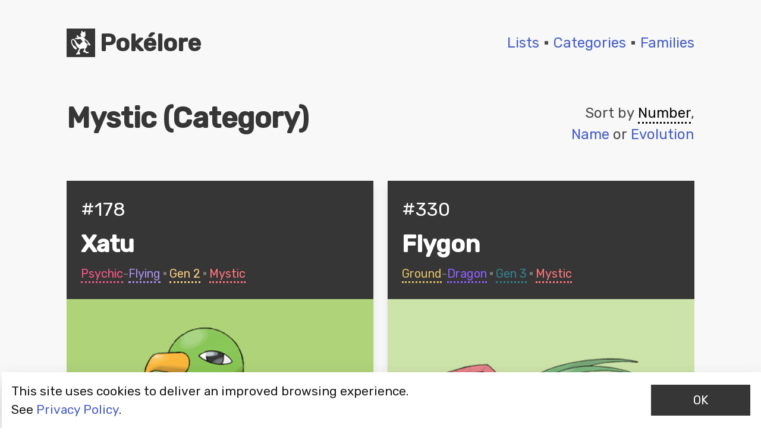

--- FILE ---
content_type: text/html
request_url: https://pokelore.org/mystic-category/
body_size: 3384
content:
<!DOCTYPE html><html lang="en"><head><link rel="icon" href="/favicon.ico"/><link rel="preconnect" href="https://fonts.googleapis.com"/><link rel="preconnect" href="https://fonts.gstatic.com" crossorigin="true"/><script async="" src="https://www.googletagmanager.com/gtag/js?id=G-TVGP2YG5D0"></script><script>window.dataLayer = window.dataLayer || [];function gtag(){dataLayer.push(arguments);}gtag('js', new Date());gtag('config', 'G-TVGP2YG5D0', {page_path: window.location.pathname,});</script><link rel="preconnect" href="https://fonts.gstatic.com" crossorigin /><meta charSet="utf-8"/><meta name="viewport" content="width=device-width, initial-scale=1"/><title>Mystic (Category)</title><meta name="description" content="The list of Mystic (Category) Pokémon."/><meta name="next-head-count" content="4"/><link rel="preload" href="/_next/static/css/68ef5b8e18c631f4.css" as="style"/><link rel="stylesheet" href="/_next/static/css/68ef5b8e18c631f4.css" data-n-g=""/><noscript data-n-css=""></noscript><script defer="" nomodule="" src="/_next/static/chunks/polyfills-5cd94c89d3acac5f.js"></script><script src="/_next/static/chunks/webpack-2b99834efceef160.js" defer=""></script><script src="/_next/static/chunks/framework-91d7f78b5b4003c8.js" defer=""></script><script src="/_next/static/chunks/main-95a44c6960e148b9.js" defer=""></script><script src="/_next/static/chunks/pages/_app-61852e259331630c.js" defer=""></script><script src="/_next/static/chunks/970-cfc0cee70eed37d4.js" defer=""></script><script src="/_next/static/chunks/899-ae964b07e5bc8de1.js" defer=""></script><script src="/_next/static/chunks/946-4b0586cb21c5c582.js" defer=""></script><script src="/_next/static/chunks/pages/%5Bpid%5D-a4a755808d51432c.js" defer=""></script><script src="/_next/static/VVA32JHotUoKI0MllPShQ/_buildManifest.js" defer=""></script><script src="/_next/static/VVA32JHotUoKI0MllPShQ/_ssgManifest.js" defer=""></script><script src="/_next/static/VVA32JHotUoKI0MllPShQ/_middlewareManifest.js" defer=""></script><style data-href="https://fonts.googleapis.com/css2?family=Rubik:wght@400;500&display=swap">@font-face{font-family:'Rubik';font-style:normal;font-weight:400;font-display:swap;src:url(https://fonts.gstatic.com/s/rubik/v28/iJWZBXyIfDnIV5PNhY1KTN7Z-Yh-B4i1Uw.woff) format('woff')}@font-face{font-family:'Rubik';font-style:normal;font-weight:500;font-display:swap;src:url(https://fonts.gstatic.com/s/rubik/v28/iJWZBXyIfDnIV5PNhY1KTN7Z-Yh-NYi1Uw.woff) format('woff')}@font-face{font-family:'Rubik';font-style:normal;font-weight:400;font-display:swap;src:url(https://fonts.gstatic.com/s/rubik/v28/iJWKBXyIfDnIV7nErXyw023e1Ik.woff2) format('woff2');unicode-range:U+0600-06FF,U+0750-077F,U+0870-088E,U+0890-0891,U+0898-08E1,U+08E3-08FF,U+200C-200E,U+2010-2011,U+204F,U+2E41,U+FB50-FDFF,U+FE70-FE74,U+FE76-FEFC,U+102E0-102FB,U+10E60-10E7E,U+10EFD-10EFF,U+1EE00-1EE03,U+1EE05-1EE1F,U+1EE21-1EE22,U+1EE24,U+1EE27,U+1EE29-1EE32,U+1EE34-1EE37,U+1EE39,U+1EE3B,U+1EE42,U+1EE47,U+1EE49,U+1EE4B,U+1EE4D-1EE4F,U+1EE51-1EE52,U+1EE54,U+1EE57,U+1EE59,U+1EE5B,U+1EE5D,U+1EE5F,U+1EE61-1EE62,U+1EE64,U+1EE67-1EE6A,U+1EE6C-1EE72,U+1EE74-1EE77,U+1EE79-1EE7C,U+1EE7E,U+1EE80-1EE89,U+1EE8B-1EE9B,U+1EEA1-1EEA3,U+1EEA5-1EEA9,U+1EEAB-1EEBB,U+1EEF0-1EEF1}@font-face{font-family:'Rubik';font-style:normal;font-weight:400;font-display:swap;src:url(https://fonts.gstatic.com/s/rubik/v28/iJWKBXyIfDnIV7nMrXyw023e1Ik.woff2) format('woff2');unicode-range:U+0460-052F,U+1C80-1C88,U+20B4,U+2DE0-2DFF,U+A640-A69F,U+FE2E-FE2F}@font-face{font-family:'Rubik';font-style:normal;font-weight:400;font-display:swap;src:url(https://fonts.gstatic.com/s/rubik/v28/iJWKBXyIfDnIV7nFrXyw023e1Ik.woff2) format('woff2');unicode-range:U+0301,U+0400-045F,U+0490-0491,U+04B0-04B1,U+2116}@font-face{font-family:'Rubik';font-style:normal;font-weight:400;font-display:swap;src:url(https://fonts.gstatic.com/s/rubik/v28/iJWKBXyIfDnIV7nDrXyw023e1Ik.woff2) format('woff2');unicode-range:U+0590-05FF,U+200C-2010,U+20AA,U+25CC,U+FB1D-FB4F}@font-face{font-family:'Rubik';font-style:normal;font-weight:400;font-display:swap;src:url(https://fonts.gstatic.com/s/rubik/v28/iJWKBXyIfDnIV7nPrXyw023e1Ik.woff2) format('woff2');unicode-range:U+0100-02AF,U+0304,U+0308,U+0329,U+1E00-1E9F,U+1EF2-1EFF,U+2020,U+20A0-20AB,U+20AD-20C0,U+2113,U+2C60-2C7F,U+A720-A7FF}@font-face{font-family:'Rubik';font-style:normal;font-weight:400;font-display:swap;src:url(https://fonts.gstatic.com/s/rubik/v28/iJWKBXyIfDnIV7nBrXyw023e.woff2) format('woff2');unicode-range:U+0000-00FF,U+0131,U+0152-0153,U+02BB-02BC,U+02C6,U+02DA,U+02DC,U+0304,U+0308,U+0329,U+2000-206F,U+2074,U+20AC,U+2122,U+2191,U+2193,U+2212,U+2215,U+FEFF,U+FFFD}@font-face{font-family:'Rubik';font-style:normal;font-weight:500;font-display:swap;src:url(https://fonts.gstatic.com/s/rubik/v28/iJWKBXyIfDnIV7nErXyw023e1Ik.woff2) format('woff2');unicode-range:U+0600-06FF,U+0750-077F,U+0870-088E,U+0890-0891,U+0898-08E1,U+08E3-08FF,U+200C-200E,U+2010-2011,U+204F,U+2E41,U+FB50-FDFF,U+FE70-FE74,U+FE76-FEFC,U+102E0-102FB,U+10E60-10E7E,U+10EFD-10EFF,U+1EE00-1EE03,U+1EE05-1EE1F,U+1EE21-1EE22,U+1EE24,U+1EE27,U+1EE29-1EE32,U+1EE34-1EE37,U+1EE39,U+1EE3B,U+1EE42,U+1EE47,U+1EE49,U+1EE4B,U+1EE4D-1EE4F,U+1EE51-1EE52,U+1EE54,U+1EE57,U+1EE59,U+1EE5B,U+1EE5D,U+1EE5F,U+1EE61-1EE62,U+1EE64,U+1EE67-1EE6A,U+1EE6C-1EE72,U+1EE74-1EE77,U+1EE79-1EE7C,U+1EE7E,U+1EE80-1EE89,U+1EE8B-1EE9B,U+1EEA1-1EEA3,U+1EEA5-1EEA9,U+1EEAB-1EEBB,U+1EEF0-1EEF1}@font-face{font-family:'Rubik';font-style:normal;font-weight:500;font-display:swap;src:url(https://fonts.gstatic.com/s/rubik/v28/iJWKBXyIfDnIV7nMrXyw023e1Ik.woff2) format('woff2');unicode-range:U+0460-052F,U+1C80-1C88,U+20B4,U+2DE0-2DFF,U+A640-A69F,U+FE2E-FE2F}@font-face{font-family:'Rubik';font-style:normal;font-weight:500;font-display:swap;src:url(https://fonts.gstatic.com/s/rubik/v28/iJWKBXyIfDnIV7nFrXyw023e1Ik.woff2) format('woff2');unicode-range:U+0301,U+0400-045F,U+0490-0491,U+04B0-04B1,U+2116}@font-face{font-family:'Rubik';font-style:normal;font-weight:500;font-display:swap;src:url(https://fonts.gstatic.com/s/rubik/v28/iJWKBXyIfDnIV7nDrXyw023e1Ik.woff2) format('woff2');unicode-range:U+0590-05FF,U+200C-2010,U+20AA,U+25CC,U+FB1D-FB4F}@font-face{font-family:'Rubik';font-style:normal;font-weight:500;font-display:swap;src:url(https://fonts.gstatic.com/s/rubik/v28/iJWKBXyIfDnIV7nPrXyw023e1Ik.woff2) format('woff2');unicode-range:U+0100-02AF,U+0304,U+0308,U+0329,U+1E00-1E9F,U+1EF2-1EFF,U+2020,U+20A0-20AB,U+20AD-20C0,U+2113,U+2C60-2C7F,U+A720-A7FF}@font-face{font-family:'Rubik';font-style:normal;font-weight:500;font-display:swap;src:url(https://fonts.gstatic.com/s/rubik/v28/iJWKBXyIfDnIV7nBrXyw023e.woff2) format('woff2');unicode-range:U+0000-00FF,U+0131,U+0152-0153,U+02BB-02BC,U+02C6,U+02DA,U+02DC,U+0304,U+0308,U+0329,U+2000-206F,U+2074,U+20AC,U+2122,U+2191,U+2193,U+2212,U+2215,U+FEFF,U+FFFD}</style></head><body><div id="__next"><div class="container"><section class="section"><div class="block m-0 pb-4 px-0"><nav class="level"><div class="level-left"><div class="level-item"><a class="title is-size-2 is-flex is-align-items-center is-flex-wrap-wrap" href="/"><figure class="image is-48x48 mr-2"><span style="box-sizing:border-box;display:block;overflow:hidden;width:initial;height:initial;background:none;opacity:1;border:0;margin:0;padding:0;position:absolute;top:0;left:0;bottom:0;right:0"><img alt="Pokélore" src="[data-uri]" decoding="async" data-nimg="fill" style="position:absolute;top:0;left:0;bottom:0;right:0;box-sizing:border-box;padding:0;border:none;margin:auto;display:block;width:0;height:0;min-width:100%;max-width:100%;min-height:100%;max-height:100%"/><noscript><img alt="Pokélore" sizes="100vw" srcSet="/mew-logo.png 640w, /mew-logo.png 750w, /mew-logo.png 828w, /mew-logo.png 1080w, /mew-logo.png 1200w, /mew-logo.png 1920w, /mew-logo.png 2048w, /mew-logo.png 3840w" src="/mew-logo.png" decoding="async" data-nimg="fill" style="position:absolute;top:0;left:0;bottom:0;right:0;box-sizing:border-box;padding:0;border:none;margin:auto;display:block;width:0;height:0;min-width:100%;max-width:100%;min-height:100%;max-height:100%" loading="lazy"/></noscript></span></figure>Pokélore</a></div></div><div class="level-right"><div class="is-flex has-text-centered-mobile is-justify-content-center is-flex-wrap-wrap is-size-4"><div class="is-flex is-justify-content-center"><a class="false" href="/lists/">Lists</a><svg style="margin-left:9px;margin-right:9px;min-width:5.8px;max-width:5.8px" aria-hidden="true" focusable="false" data-prefix="fas" data-icon="square-full" role="img" xmlns="http://www.w3.org/2000/svg" viewBox="0 0 512 512" class="svg-inline--fa fa-square-full fa-w-16 fa-3x"><path fill="currentColor" d="M512 512H0V0h512v512z" class=""></path></svg></div><div class="is-flex is-justify-content-center"><a class="false" href="/categories/">Categories</a><svg style="margin-left:9px;margin-right:9px;min-width:5.8px;max-width:5.8px" aria-hidden="true" focusable="false" data-prefix="fas" data-icon="square-full" role="img" xmlns="http://www.w3.org/2000/svg" viewBox="0 0 512 512" class="svg-inline--fa fa-square-full fa-w-16 fa-3x"><path fill="currentColor" d="M512 512H0V0h512v512z" class=""></path></svg></div><div class="is-flex is-justify-content-center"><a class="false" href="/families/">Families</a></div></div></div></nav></div><div class="block"><div class="columns my-6"><div class="column is-two-thirds has-text-left"><h1 class="title is-size-1 is-size-2-mobile">Mystic (Category)</h1></div><div class="column is-one-third has-text-left-mobile has-text-right is-flex-desktop is-align-items-center is-justify-content-end"><div class="is-size-4">Sort by<span> </span><a class="underlined has-text-black">Number</a>,<span> </span><a class="false">Name</a><span> or </span><a class="false">Evolution</a></div></div></div></div><div class="block mb-6"><div class="infinite-scroll-component__outerdiv"><div class="infinite-scroll-component " style="height:auto;overflow:hidden;-webkit-overflow-scrolling:touch;padding-bottom:20px"><div class="columns is-multiline is-justify-content-flex-start"><div class="column is-full-mobile is-half-tablet is-one-third-fullhd"><div class="card"><div class="card-content has-text-grey" style="background:#363636"><div class="block mb-1 is-size-5"><span class="is-size-3 is-size-4-mobile has-text-white">#<!-- -->178</span><h1 class="title is-size-2 is-size-3-mobile my-3 has-text-white">Xatu</h1><div class="is-flex is-justify-content-left is-flex-wrap-wrap"><div><a class="type-psychic underlined" href="/psychic-type/">Psychic</a>-<a class="type-flying underlined" href="/flying-type/">Flying</a></div><svg style="margin-left:5px;margin-right:5px;min-width:5px;max-width:5px" aria-hidden="true" focusable="false" data-prefix="fas" data-icon="square-full" role="img" xmlns="http://www.w3.org/2000/svg" viewBox="0 0 512 512" class="svg-inline--fa fa-square-full fa-w-16 fa-3x"><path fill="currentColor" d="M512 512H0V0h512v512z" class=""></path></svg><div><a class="is-generation-2 underlined" href="/generation-2/">Gen <!-- -->2</a></div><svg style="margin-left:5px;margin-right:5px;min-width:5px;max-width:5px" aria-hidden="true" focusable="false" data-prefix="fas" data-icon="square-full" role="img" xmlns="http://www.w3.org/2000/svg" viewBox="0 0 512 512" class="svg-inline--fa fa-square-full fa-w-16 fa-3x"><path fill="currentColor" d="M512 512H0V0h512v512z" class=""></path></svg><div><a class="is-class underlined" href="/mystic-category/">Mystic</a></div></div></div></div><div class="card-image p-6" style="background:#afd379"><figure class="image is-square"><span style="box-sizing:border-box;display:block;overflow:hidden;width:initial;height:initial;background:none;opacity:1;border:0;margin:0;padding:0;position:absolute;top:0;left:0;bottom:0;right:0"><img alt="Xatu" src="[data-uri]" decoding="async" data-nimg="fill" style="position:absolute;top:0;left:0;bottom:0;right:0;box-sizing:border-box;padding:0;border:none;margin:auto;display:block;width:0;height:0;min-width:100%;max-width:100%;min-height:100%;max-height:100%"/><noscript><img alt="Xatu" sizes="100vw" srcSet="/images/sugimori/178.png 640w, /images/sugimori/178.png 750w, /images/sugimori/178.png 828w, /images/sugimori/178.png 1080w, /images/sugimori/178.png 1200w, /images/sugimori/178.png 1920w, /images/sugimori/178.png 2048w, /images/sugimori/178.png 3840w" src="/images/sugimori/178.png" decoding="async" data-nimg="fill" style="position:absolute;top:0;left:0;bottom:0;right:0;box-sizing:border-box;padding:0;border:none;margin:auto;display:block;width:0;height:0;min-width:100%;max-width:100%;min-height:100%;max-height:100%" loading="lazy"/></noscript></span></figure></div></div></div><div class="column is-full-mobile is-half-tablet is-one-third-fullhd"><div class="card"><div class="card-content has-text-grey" style="background:#363636"><div class="block mb-1 is-size-5"><span class="is-size-3 is-size-4-mobile has-text-white">#<!-- -->330</span><h1 class="title is-size-2 is-size-3-mobile my-3 has-text-white">Flygon</h1><div class="is-flex is-justify-content-left is-flex-wrap-wrap"><div><a class="type-ground underlined" href="/ground-type/">Ground</a>-<a class="type-dragon underlined" href="/dragon-type/">Dragon</a></div><svg style="margin-left:5px;margin-right:5px;min-width:5px;max-width:5px" aria-hidden="true" focusable="false" data-prefix="fas" data-icon="square-full" role="img" xmlns="http://www.w3.org/2000/svg" viewBox="0 0 512 512" class="svg-inline--fa fa-square-full fa-w-16 fa-3x"><path fill="currentColor" d="M512 512H0V0h512v512z" class=""></path></svg><div><a class="is-generation-3 underlined" href="/generation-3/">Gen <!-- -->3</a></div><svg style="margin-left:5px;margin-right:5px;min-width:5px;max-width:5px" aria-hidden="true" focusable="false" data-prefix="fas" data-icon="square-full" role="img" xmlns="http://www.w3.org/2000/svg" viewBox="0 0 512 512" class="svg-inline--fa fa-square-full fa-w-16 fa-3x"><path fill="currentColor" d="M512 512H0V0h512v512z" class=""></path></svg><div><a class="is-class underlined" href="/mystic-category/">Mystic</a></div></div></div></div><div class="card-image p-6" style="background:#cce3a9"><figure class="image is-square"><span style="box-sizing:border-box;display:block;overflow:hidden;width:initial;height:initial;background:none;opacity:1;border:0;margin:0;padding:0;position:absolute;top:0;left:0;bottom:0;right:0"><img alt="Flygon" src="[data-uri]" decoding="async" data-nimg="fill" style="position:absolute;top:0;left:0;bottom:0;right:0;box-sizing:border-box;padding:0;border:none;margin:auto;display:block;width:0;height:0;min-width:100%;max-width:100%;min-height:100%;max-height:100%"/><noscript><img alt="Flygon" sizes="100vw" srcSet="/images/sugimori/330.png 640w, /images/sugimori/330.png 750w, /images/sugimori/330.png 828w, /images/sugimori/330.png 1080w, /images/sugimori/330.png 1200w, /images/sugimori/330.png 1920w, /images/sugimori/330.png 2048w, /images/sugimori/330.png 3840w" src="/images/sugimori/330.png" decoding="async" data-nimg="fill" style="position:absolute;top:0;left:0;bottom:0;right:0;box-sizing:border-box;padding:0;border:none;margin:auto;display:block;width:0;height:0;min-width:100%;max-width:100%;min-height:100%;max-height:100%" loading="lazy"/></noscript></span></figure></div></div></div></div></div></div></div><footer class="footer"><div class="content is-size-5 has-text-centered">© 2021 - <!-- -->2024<!-- --> Pokélore.<br/>Pokémon and names are © 1995-<!-- -->2024<!-- --> Nintendo, The Pokémon Company, Game Freak, and Creatures.<br/>Pokélore is a fansite and it is not affiliated with these companies.</div><div class="is-flex has-text-centered-mobile is-justify-content-center is-flex-wrap-wrap is-size-5"><div class="is-flex is-justify-content-center"><a href="/about/">About</a><svg style="margin-left:9px;margin-right:9px;min-width:5.8px;max-width:5.8px" aria-hidden="true" focusable="false" data-prefix="fas" data-icon="square-full" role="img" xmlns="http://www.w3.org/2000/svg" viewBox="0 0 512 512" class="svg-inline--fa fa-square-full fa-w-16 fa-3x"><path fill="currentColor" d="M512 512H0V0h512v512z" class=""></path></svg></div><div class="is-flex is-justify-content-center"><a href="mailto:hipokelore@gmail.com">Contact</a><svg style="margin-left:9px;margin-right:9px;min-width:5.8px;max-width:5.8px" aria-hidden="true" focusable="false" data-prefix="fas" data-icon="square-full" role="img" xmlns="http://www.w3.org/2000/svg" viewBox="0 0 512 512" class="svg-inline--fa fa-square-full fa-w-16 fa-3x"><path fill="currentColor" d="M512 512H0V0h512v512z" class=""></path></svg></div><div class="is-flex is-justify-content-center"><a href="/privacy-policy/">Privacy Policy</a></div></div></footer></section></div></div><script id="__NEXT_DATA__" type="application/json">{"props":{"pageProps":{"pokemonList":[{"id":178,"species_id":178,"name":"Xatu","identifier":"xatu","type_1":"Psychic","type_2":"Flying","type_1_tag":60,"type_2_tag":49,"generation":2,"generation_tag":67,"category":"Mystic","category_tag":1398,"color_code":"afd379","rank":279,"tags":[60,49,360,2037,67,1943,1398,1269,8,3,120,1284],"type_changes":[],"fossils":[],"starter":[],"regional_birds":[],"convergent_species":[],"paradox":[],"trio_masters":[],"design_changes":[],"creepy_entries":[],"real_world_entries":[{"version":"Silver/FireRed/SoulSilver","text":"In South America, it is said that its right\r\neye sees the future and its left eye\r\nviews the past."}]},{"id":330,"species_id":330,"name":"Flygon","identifier":"flygon","type_1":"Ground","type_2":"Dragon","type_1_tag":51,"type_2_tag":63,"generation":3,"generation_tag":68,"category":"Mystic","category_tag":1398,"color_code":"cce3a9","rank":461,"tags":[51,63,533,2115,68,1943,1398,1270,120,1284],"type_changes":[],"fossils":[],"starter":[],"regional_birds":[],"convergent_species":[],"paradox":[],"trio_masters":[],"design_changes":[],"creepy_entries":[],"real_world_entries":[]}],"tag":{"id":1398,"name":"Mystic (Category)","alt_name":"Mystic","identifier":"mystic-category","category":16,"featured":false,"comparable":false}},"__N_SSG":true},"page":"/[pid]","query":{"pid":"mystic-category"},"buildId":"VVA32JHotUoKI0MllPShQ","isFallback":false,"gsp":true,"scriptLoader":[]}</script></body></html>

--- FILE ---
content_type: application/javascript
request_url: https://pokelore.org/_next/static/chunks/970-cfc0cee70eed37d4.js
body_size: 7286
content:
(self.webpackChunk_N_E=self.webpackChunk_N_E||[]).push([[970],{6808:function(e,t,n){var o,i;!function(r){if(void 0===(i="function"===typeof(o=r)?o.call(t,n,t,e):o)||(e.exports=i),!0,e.exports=r(),!!0){var a=window.Cookies,c=window.Cookies=r();c.noConflict=function(){return window.Cookies=a,c}}}((function(){function e(){for(var e=0,t={};e<arguments.length;e++){var n=arguments[e];for(var o in n)t[o]=n[o]}return t}function t(e){return e.replace(/(%[0-9A-Z]{2})+/g,decodeURIComponent)}return function n(o){function i(){}function r(t,n,r){if("undefined"!==typeof document){"number"===typeof(r=e({path:"/"},i.defaults,r)).expires&&(r.expires=new Date(1*new Date+864e5*r.expires)),r.expires=r.expires?r.expires.toUTCString():"";try{var a=JSON.stringify(n);/^[\{\[]/.test(a)&&(n=a)}catch(l){}n=o.write?o.write(n,t):encodeURIComponent(String(n)).replace(/%(23|24|26|2B|3A|3C|3E|3D|2F|3F|40|5B|5D|5E|60|7B|7D|7C)/g,decodeURIComponent),t=encodeURIComponent(String(t)).replace(/%(23|24|26|2B|5E|60|7C)/g,decodeURIComponent).replace(/[\(\)]/g,escape);var c="";for(var s in r)r[s]&&(c+="; "+s,!0!==r[s]&&(c+="="+r[s].split(";")[0]));return document.cookie=t+"="+n+c}}function a(e,n){if("undefined"!==typeof document){for(var i={},r=document.cookie?document.cookie.split("; "):[],a=0;a<r.length;a++){var c=r[a].split("="),s=c.slice(1).join("=");n||'"'!==s.charAt(0)||(s=s.slice(1,-1));try{var l=t(c[0]);if(s=(o.read||o)(s,l)||t(s),n)try{s=JSON.parse(s)}catch(u){}if(i[l]=s,e===l)break}catch(u){}}return e?i[e]:i}}return i.set=r,i.get=function(e){return a(e,!1)},i.getJSON=function(e){return a(e,!0)},i.remove=function(t,n){r(t,"",e(n,{expires:-1}))},i.defaults={},i.withConverter=n,i}((function(){}))}))},8045:function(e,t,n){"use strict";function o(e,t){return function(e){if(Array.isArray(e))return e}(e)||function(e,t){var n=[],o=!0,i=!1,r=void 0;try{for(var a,c=e[Symbol.iterator]();!(o=(a=c.next()).done)&&(n.push(a.value),!t||n.length!==t);o=!0);}catch(s){i=!0,r=s}finally{try{o||null==c.return||c.return()}finally{if(i)throw r}}return n}(e,t)||function(){throw new TypeError("Invalid attempt to destructure non-iterable instance")}()}function i(e){return function(e){if(Array.isArray(e)){for(var t=0,n=new Array(e.length);t<e.length;t++)n[t]=e[t];return n}}(e)||function(e){if(Symbol.iterator in Object(e)||"[object Arguments]"===Object.prototype.toString.call(e))return Array.from(e)}(e)||function(){throw new TypeError("Invalid attempt to spread non-iterable instance")}()}t.default=function(e){var t=e.src,n=e.sizes,i=e.unoptimized,s=void 0!==i&&i,u=e.priority,d=void 0!==u&&u,y=e.loading,m=e.lazyBoundary,v=void 0===m?"200px":m,g=e.className,w=e.quality,k=e.width,S=e.height,A=e.objectFit,j=e.objectPosition,E=e.onLoadingComplete,I=e.loader,B=void 0===I?C:I,L=e.placeholder,D=void 0===L?"empty":L,z=e.blurDataURL,N=function(e,t){if(null==e)return{};var n,o,i=function(e,t){if(null==e)return{};var n,o,i={},r=Object.keys(e);for(o=0;o<r.length;o++)n=r[o],t.indexOf(n)>=0||(i[n]=e[n]);return i}(e,t);if(Object.getOwnPropertySymbols){var r=Object.getOwnPropertySymbols(e);for(o=0;o<r.length;o++)n=r[o],t.indexOf(n)>=0||Object.prototype.propertyIsEnumerable.call(e,n)&&(i[n]=e[n])}return i}(e,["src","sizes","unoptimized","priority","loading","lazyBoundary","className","quality","width","height","objectFit","objectPosition","onLoadingComplete","loader","placeholder","blurDataURL"]),P=n?"responsive":"intrinsic";"layout"in N&&(N.layout&&(P=N.layout),delete N.layout);var R="";if(function(e){return"object"===typeof e&&(b(e)||function(e){return void 0!==e.src}(e))}(t)){var _=b(t)?t.default:t;if(!_.src)throw new Error("An object should only be passed to the image component src parameter if it comes from a static image import. It must include src. Received ".concat(JSON.stringify(_)));if(z=z||_.blurDataURL,R=_.src,(!P||"fill"!==P)&&(S=S||_.height,k=k||_.width,!_.height||!_.width))throw new Error("An object should only be passed to the image component src parameter if it comes from a static image import. It must include height and width. Received ".concat(JSON.stringify(_)))}t="string"===typeof t?t:R;var M=x(k),T=x(S),U=x(w),W=!d&&("lazy"===y||"undefined"===typeof y);(t.startsWith("data:")||t.startsWith("blob:"))&&(s=!0,W=!1);p.has(t)&&(W=!1);0;var q,H=o(l.useIntersection({rootMargin:v,disabled:!W}),2),V=H[0],F=H[1],J=!W||F,K={boxSizing:"border-box",display:"block",overflow:"hidden",width:"initial",height:"initial",background:"none",opacity:1,border:0,margin:0,padding:0},X={boxSizing:"border-box",display:"block",width:"initial",height:"initial",background:"none",opacity:1,border:0,margin:0,padding:0},Z=!1,G={position:"absolute",top:0,left:0,bottom:0,right:0,boxSizing:"border-box",padding:0,border:"none",margin:"auto",display:"block",width:0,height:0,minWidth:"100%",maxWidth:"100%",minHeight:"100%",maxHeight:"100%",objectFit:A,objectPosition:j},Q="blur"===D?{filter:"blur(20px)",backgroundSize:A||"cover",backgroundImage:'url("'.concat(z,'")'),backgroundPosition:j||"0% 0%"}:{};if("fill"===P)K.display="block",K.position="absolute",K.top=0,K.left=0,K.bottom=0,K.right=0;else if("undefined"!==typeof M&&"undefined"!==typeof T){var Y=T/M,$=isNaN(Y)?"100%":"".concat(100*Y,"%");"responsive"===P?(K.display="block",K.position="relative",Z=!0,X.paddingTop=$):"intrinsic"===P?(K.display="inline-block",K.position="relative",K.maxWidth="100%",Z=!0,X.maxWidth="100%",q='<svg width="'.concat(M,'" height="').concat(T,'" xmlns="http://www.w3.org/2000/svg" version="1.1"/>')):"fixed"===P&&(K.display="inline-block",K.position="relative",K.width=M,K.height=T)}else 0;var ee={src:h,srcSet:void 0,sizes:void 0};J&&(ee=O({src:t,unoptimized:s,layout:P,width:M,quality:U,sizes:n,loader:B}));var te=t;0;return r.default.createElement("span",{style:K},Z?r.default.createElement("span",{style:X},q?r.default.createElement("img",{style:{display:"block",maxWidth:"100%",width:"initial",height:"initial",background:"none",opacity:1,border:0,margin:0,padding:0},alt:"","aria-hidden":!0,src:"data:image/svg+xml;base64,".concat(c.toBase64(q))}):null):null,r.default.createElement("img",Object.assign({},N,ee,{decoding:"async","data-nimg":P,className:g,ref:function(e){V(e),function(e,t,n,o,i){if(!e)return;var r=function(){e.src!==h&&("decode"in e?e.decode():Promise.resolve()).catch((function(){})).then((function(){if("blur"===o&&(e.style.filter="none",e.style.backgroundSize="none",e.style.backgroundImage="none"),p.add(t),i){var n=e.naturalWidth,r=e.naturalHeight;i({naturalWidth:n,naturalHeight:r})}}))};e.complete?r():e.onload=r}(e,te,0,D,E)},style:f({},G,Q)})),r.default.createElement("noscript",null,r.default.createElement("img",Object.assign({},N,O({src:t,unoptimized:s,layout:P,width:M,quality:U,sizes:n,loader:B}),{decoding:"async","data-nimg":P,style:G,className:g,loading:y||"lazy"}))),d?r.default.createElement(a.default,null,r.default.createElement("link",{key:"__nimg-"+ee.src+ee.srcSet+ee.sizes,rel:"preload",as:"image",href:ee.srcSet?void 0:ee.src,imagesrcset:ee.srcSet,imagesizes:ee.sizes})):null)};var r=d(n(7294)),a=d(n(5443)),c=n(6978),s=n(5809),l=n(7190);function u(e,t,n){return t in e?Object.defineProperty(e,t,{value:n,enumerable:!0,configurable:!0,writable:!0}):e[t]=n,e}function d(e){return e&&e.__esModule?e:{default:e}}function f(e){for(var t=arguments,n=function(n){var o=null!=t[n]?t[n]:{},i=Object.keys(o);"function"===typeof Object.getOwnPropertySymbols&&(i=i.concat(Object.getOwnPropertySymbols(o).filter((function(e){return Object.getOwnPropertyDescriptor(o,e).enumerable})))),i.forEach((function(t){u(e,t,o[t])}))},o=1;o<arguments.length;o++)n(o);return e}var p=new Set,h=(new Map,"[data-uri]");var y=new Map([["default",function(e){var t=e.root,n=e.src,o=e.width,i=e.quality;0;return"".concat(t,"?url=").concat(encodeURIComponent(n),"&w=").concat(o,"&q=").concat(i||75)}],["imgix",function(e){var t=e.root,n=e.src,o=e.width,i=e.quality,r=new URL("".concat(t).concat(A(n))),a=r.searchParams;a.set("auto",a.get("auto")||"format"),a.set("fit",a.get("fit")||"max"),a.set("w",a.get("w")||o.toString()),i&&a.set("q",i.toString());return r.href}],["cloudinary",function(e){var t=e.root,n=e.src,o=e.width,i=e.quality,r=["f_auto","c_limit","w_"+o,"q_"+(i||"auto")].join(",")+"/";return"".concat(t).concat(r).concat(A(n))}],["akamai",function(e){var t=e.root,n=e.src,o=e.width;return"".concat(t).concat(A(n),"?imwidth=").concat(o)}],["custom",function(e){var t=e.src;throw new Error('Image with src "'.concat(t,'" is missing "loader" prop.')+"\nRead more: https://nextjs.org/docs/messages/next-image-missing-loader")}]]);function b(e){return void 0!==e.default}var m={deviceSizes:[640,750,828,1080,1200,1920,2048,3840],imageSizes:[16,32,48,64,96,128,256,384],path:"//",loader:"imgix"}||s.imageConfigDefault,v=m.deviceSizes,g=m.imageSizes,w=m.loader,k=m.path,S=(m.domains,i(v).concat(i(g)));function O(e){var t=e.src,n=e.unoptimized,o=e.layout,r=e.width,a=e.quality,c=e.sizes,s=e.loader;if(n)return{src:t,srcSet:void 0,sizes:void 0};var l=function(e,t,n){if(n&&("fill"===t||"responsive"===t)){for(var o,r=/(^|\s)(1?\d?\d)vw/g,a=[];o=r.exec(n);o)a.push(parseInt(o[2]));if(a.length){var c,s=.01*(c=Math).min.apply(c,i(a));return{widths:S.filter((function(e){return e>=v[0]*s})),kind:"w"}}return{widths:S,kind:"w"}}return"number"!==typeof e||"fill"===t||"responsive"===t?{widths:v,kind:"w"}:{widths:i(new Set([e,2*e].map((function(e){return S.find((function(t){return t>=e}))||S[S.length-1]})))),kind:"x"}}(r,o,c),u=l.widths,d=l.kind,f=u.length-1;return{sizes:c||"w"!==d?c:"100vw",srcSet:u.map((function(e,n){return"".concat(s({src:t,quality:a,width:e})," ").concat("w"===d?e:n+1).concat(d)})).join(", "),src:s({src:t,quality:a,width:u[f]})}}function x(e){return"number"===typeof e?e:"string"===typeof e?parseInt(e,10):void 0}function C(e){var t=y.get(w);if(t)return t(f({root:k},e));throw new Error('Unknown "loader" found in "next.config.js". Expected: '.concat(s.VALID_LOADERS.join(", "),". Received: ").concat(w))}function A(e){return"/"===e[0]?e.slice(1):e}v.sort((function(e,t){return e-t})),S.sort((function(e,t){return e-t}))},8418:function(e,t,n){"use strict";function o(e,t){return function(e){if(Array.isArray(e))return e}(e)||function(e,t){var n=[],o=!0,i=!1,r=void 0;try{for(var a,c=e[Symbol.iterator]();!(o=(a=c.next()).done)&&(n.push(a.value),!t||n.length!==t);o=!0);}catch(s){i=!0,r=s}finally{try{o||null==c.return||c.return()}finally{if(i)throw r}}return n}(e,t)||function(){throw new TypeError("Invalid attempt to destructure non-iterable instance")}()}t.default=void 0;var i,r=(i=n(7294))&&i.__esModule?i:{default:i},a=n(6273),c=n(387),s=n(7190);var l={};function u(e,t,n,o){if(e&&a.isLocalURL(t)){e.prefetch(t,n,o).catch((function(e){0}));var i=o&&"undefined"!==typeof o.locale?o.locale:e&&e.locale;l[t+"%"+n+(i?"%"+i:"")]=!0}}var d=function(e){var t,n=!1!==e.prefetch,i=c.useRouter(),d=r.default.useMemo((function(){var t=o(a.resolveHref(i,e.href,!0),2),n=t[0],r=t[1];return{href:n,as:e.as?a.resolveHref(i,e.as):r||n}}),[i,e.href,e.as]),f=d.href,p=d.as,h=e.children,y=e.replace,b=e.shallow,m=e.scroll,v=e.locale;"string"===typeof h&&(h=r.default.createElement("a",null,h));var g=(t=r.default.Children.only(h))&&"object"===typeof t&&t.ref,w=o(s.useIntersection({rootMargin:"200px"}),2),k=w[0],S=w[1],O=r.default.useCallback((function(e){k(e),g&&("function"===typeof g?g(e):"object"===typeof g&&(g.current=e))}),[g,k]);r.default.useEffect((function(){var e=S&&n&&a.isLocalURL(f),t="undefined"!==typeof v?v:i&&i.locale,o=l[f+"%"+p+(t?"%"+t:"")];e&&!o&&u(i,f,p,{locale:t})}),[p,f,S,v,n,i]);var x={ref:O,onClick:function(e){t.props&&"function"===typeof t.props.onClick&&t.props.onClick(e),e.defaultPrevented||function(e,t,n,o,i,r,c,s){("A"!==e.currentTarget.nodeName||!function(e){var t=e.currentTarget.target;return t&&"_self"!==t||e.metaKey||e.ctrlKey||e.shiftKey||e.altKey||e.nativeEvent&&2===e.nativeEvent.which}(e)&&a.isLocalURL(n))&&(e.preventDefault(),null==c&&o.indexOf("#")>=0&&(c=!1),t[i?"replace":"push"](n,o,{shallow:r,locale:s,scroll:c}))}(e,i,f,p,y,b,m,v)},onMouseEnter:function(e){a.isLocalURL(f)&&(t.props&&"function"===typeof t.props.onMouseEnter&&t.props.onMouseEnter(e),u(i,f,p,{priority:!0}))}};if(e.passHref||"a"===t.type&&!("href"in t.props)){var C="undefined"!==typeof v?v:i&&i.locale,A=i&&i.isLocaleDomain&&a.getDomainLocale(p,C,i&&i.locales,i&&i.domainLocales);x.href=A||a.addBasePath(a.addLocale(p,C,i&&i.defaultLocale))}return r.default.cloneElement(t,x)};t.default=d},7190:function(e,t,n){"use strict";function o(e,t){return function(e){if(Array.isArray(e))return e}(e)||function(e,t){var n=[],o=!0,i=!1,r=void 0;try{for(var a,c=e[Symbol.iterator]();!(o=(a=c.next()).done)&&(n.push(a.value),!t||n.length!==t);o=!0);}catch(s){i=!0,r=s}finally{try{o||null==c.return||c.return()}finally{if(i)throw r}}return n}(e,t)||function(){throw new TypeError("Invalid attempt to destructure non-iterable instance")}()}Object.defineProperty(t,"__esModule",{value:!0}),t.useIntersection=function(e){var t=e.rootMargin,n=e.disabled||!a,s=i.useRef(),l=o(i.useState(!1),2),u=l[0],d=l[1],f=i.useCallback((function(e){s.current&&(s.current(),s.current=void 0),n||u||e&&e.tagName&&(s.current=function(e,t,n){var o=function(e){var t=e.rootMargin||"",n=c.get(t);if(n)return n;var o=new Map,i=new IntersectionObserver((function(e){e.forEach((function(e){var t=o.get(e.target),n=e.isIntersecting||e.intersectionRatio>0;t&&n&&t(n)}))}),e);return c.set(t,n={id:t,observer:i,elements:o}),n}(n),i=o.id,r=o.observer,a=o.elements;return a.set(e,t),r.observe(e),function(){a.delete(e),r.unobserve(e),0===a.size&&(r.disconnect(),c.delete(i))}}(e,(function(e){return e&&d(e)}),{rootMargin:t}))}),[n,t,u]);return i.useEffect((function(){if(!a&&!u){var e=r.requestIdleCallback((function(){return d(!0)}));return function(){return r.cancelIdleCallback(e)}}}),[u]),[f,u]};var i=n(7294),r=n(9311),a="undefined"!==typeof IntersectionObserver;var c=new Map},6978:function(e,t){"use strict";Object.defineProperty(t,"__esModule",{value:!0}),t.toBase64=function(e){return window.btoa(e)}},5809:function(e,t){"use strict";Object.defineProperty(t,"__esModule",{value:!0}),t.imageConfigDefault=t.VALID_LOADERS=void 0;t.VALID_LOADERS=["default","imgix","cloudinary","akamai","custom"];t.imageConfigDefault={deviceSizes:[640,750,828,1080,1200,1920,2048,3840],imageSizes:[16,32,48,64,96,128,256,384],path:"/_next/image",loader:"default",domains:[],disableStaticImages:!1,minimumCacheTTL:60,formats:["image/webp"]}},5675:function(e,t,n){e.exports=n(8045)},1664:function(e,t,n){e.exports=n(8418)},1163:function(e,t,n){e.exports=n(387)},143:function(e,t,n){"use strict";var o=n(6808),i=n.n(o),r=n(7294),a=function(e){var t=e.condition,n=e.wrapper,o=e.children;return t?n(o):o};function c(){return(c=Object.assign?Object.assign.bind():function(e){for(var t=1;t<arguments.length;t++){var n=arguments[t];for(var o in n)Object.prototype.hasOwnProperty.call(n,o)&&(e[o]=n[o])}return e}).apply(this,arguments)}function s(e,t){return(s=Object.setPrototypeOf?Object.setPrototypeOf.bind():function(e,t){return e.__proto__=t,e})(e,t)}var l,u="top",d="bottom";!function(e){e.STRICT="strict",e.LAX="lax",e.NONE="none"}(l||(l={}));var f="hidden",p="byCookieValue",h="CookieConsent",y=["children"],b={disableStyles:!1,hideOnAccept:!0,hideOnDecline:!0,location:d,visible:p,onAccept:function(e){},onDecline:function(){},cookieName:h,cookieValue:"true",declineCookieValue:"false",setDeclineCookie:!0,buttonText:"I understand",declineButtonText:"I decline",debug:!1,expires:365,containerClasses:"CookieConsent",contentClasses:"",buttonClasses:"",buttonWrapperClasses:"",declineButtonClasses:"",buttonId:"rcc-confirm-button",declineButtonId:"rcc-decline-button",extraCookieOptions:{},disableButtonStyles:!1,enableDeclineButton:!1,flipButtons:!1,sameSite:l.LAX,ButtonComponent:function(e){var t=e.children,n=function(e,t){if(null==e)return{};var n,o,i={},r=Object.keys(e);for(o=0;o<r.length;o++)n=r[o],t.indexOf(n)>=0||(i[n]=e[n]);return i}(e,y);return r.createElement("button",Object.assign({},n),t)},overlay:!1,overlayClasses:"",onOverlayClick:function(){},acceptOnOverlayClick:!1,ariaAcceptLabel:"Accept cookies",ariaDeclineLabel:"Decline cookies",acceptOnScroll:!1,acceptOnScrollPercentage:25,customContentAttributes:{},customContainerAttributes:{},customButtonProps:{},customDeclineButtonProps:{},customButtonWrapperAttributes:{},style:{},buttonStyle:{},declineButtonStyle:{},contentStyle:{},overlayStyle:{}},m={visible:!1,style:{alignItems:"baseline",background:"#353535",color:"white",display:"flex",flexWrap:"wrap",justifyContent:"space-between",left:"0",position:"fixed",width:"100%",zIndex:"999"},buttonStyle:{background:"#ffd42d",border:"0",borderRadius:"0px",boxShadow:"none",color:"black",cursor:"pointer",flex:"0 0 auto",padding:"5px 10px",margin:"15px"},declineButtonStyle:{background:"#c12a2a",border:"0",borderRadius:"0px",boxShadow:"none",color:"#e5e5e5",cursor:"pointer",flex:"0 0 auto",padding:"5px 10px",margin:"15px"},contentStyle:{flex:"1 0 300px",margin:"15px"},overlayStyle:{position:"fixed",left:0,top:0,width:"100%",height:"100%",zIndex:"999",backgroundColor:"rgba(0,0,0,0.3)"}},v=function(e){return e+"-legacy"},g=function(e){var t,n;function o(){var t;return(t=e.apply(this,arguments)||this).state=m,t.handleScroll=function(){var e=t.props.acceptOnScrollPercentage,n=document.documentElement,o=document.body,i="scrollTop",r="scrollHeight";(n[i]||o[i])/((n[r]||o[r])-n.clientHeight)*100>e&&t.accept(!0)},t.removeScrollListener=function(){t.props.acceptOnScroll&&window.removeEventListener("scroll",t.handleScroll)},t}n=e,(t=o).prototype=Object.create(n.prototype),t.prototype.constructor=t,s(t,n);var y=o.prototype;return y.componentDidMount=function(){var e=this.props.debug;(void 0===this.getCookieValue()||e)&&(this.setState({visible:!0}),this.props.acceptOnScroll&&window.addEventListener("scroll",this.handleScroll,{passive:!0}))},y.componentWillUnmount=function(){this.removeScrollListener()},y.accept=function(e){var t;void 0===e&&(e=!1);var n=this.props,o=n.cookieName,i=n.cookieValue,r=n.hideOnAccept,a=n.onAccept;this.setCookie(o,i),a(null!=(t=e)&&t),r&&(this.setState({visible:!1}),this.removeScrollListener())},y.overlayClick=function(){var e=this.props,t=e.acceptOnOverlayClick,n=e.onOverlayClick;t&&this.accept(),n()},y.decline=function(){var e=this.props,t=e.cookieName,n=e.declineCookieValue,o=e.hideOnDecline,i=e.onDecline;e.setDeclineCookie&&this.setCookie(t,n),i(),o&&this.setState({visible:!1})},y.setCookie=function(e,t){var n=this.props,o=n.extraCookieOptions,r=n.expires,a=n.sameSite,s=this.props.cookieSecurity;void 0===s&&(s=!window.location||"https:"===window.location.protocol);var u=c({expires:r},o,{sameSite:a,secure:s});a===l.NONE&&i().set(v(e),t,u),i().set(e,t,u)},y.getCookieValue=function(){return function(e){void 0===e&&(e=h);var t=i().get(e);return void 0===t?i().get(v(e)):t}(this.props.cookieName)},y.render=function(){var e=this;switch(this.props.visible){case f:return null;case p:if(!this.state.visible)return null}var t=this.props,n=t.location,o=t.style,i=t.buttonStyle,s=t.declineButtonStyle,l=t.contentStyle,h=t.disableStyles,y=t.buttonText,b=t.declineButtonText,m=t.containerClasses,v=t.contentClasses,g=t.buttonClasses,w=t.buttonWrapperClasses,k=t.declineButtonClasses,S=t.buttonId,O=t.declineButtonId,x=t.disableButtonStyles,C=t.enableDeclineButton,A=t.flipButtons,j=t.ButtonComponent,E=t.overlay,I=t.overlayClasses,B=t.overlayStyle,L=t.ariaAcceptLabel,D=t.ariaDeclineLabel,z=t.customContainerAttributes,N=t.customContentAttributes,P=t.customButtonProps,R=t.customDeclineButtonProps,_=t.customButtonWrapperAttributes,M={},T={},U={},W={},q={};switch(h?(M=Object.assign({},o),T=Object.assign({},i),U=Object.assign({},s),W=Object.assign({},l),q=Object.assign({},B)):(M=Object.assign({},c({},this.state.style,o)),W=Object.assign({},c({},this.state.contentStyle,l)),q=Object.assign({},c({},this.state.overlayStyle,B)),x?(T=Object.assign({},i),U=Object.assign({},s)):(T=Object.assign({},c({},this.state.buttonStyle,i)),U=Object.assign({},c({},this.state.declineButtonStyle,s)))),n){case u:M.top="0";break;case d:M.bottom="0"}var H=[];return C&&H.push(r.createElement(j,Object.assign({key:"declineButton",style:U,className:k,id:O,"aria-label":D,onClick:function(){e.decline()}},R),b)),H.push(r.createElement(j,Object.assign({key:"acceptButton",style:T,className:g,id:S,"aria-label":L,onClick:function(){e.accept()}},P),y)),A&&H.reverse(),r.createElement(a,{condition:E,wrapper:function(t){return r.createElement("div",{style:q,className:I,onClick:function(){e.overlayClick()}},t)}},r.createElement("div",Object.assign({className:""+m,style:M},z),r.createElement("div",Object.assign({style:W,className:v},N),this.props.children),r.createElement("div",Object.assign({className:""+w},_),H.map((function(e){return e})))))},o}(r.Component);g.defaultProps=b,t.ZP=g}}]);

--- FILE ---
content_type: application/javascript
request_url: https://pokelore.org/_next/static/chunks/501-7d6fae10467c2e0b.js
body_size: 3219
content:
(self.webpackChunk_N_E=self.webpackChunk_N_E||[]).push([[501],{2703:function(t,e,s){"use strict";var n=s(414);function a(){}function o(){}o.resetWarningCache=a,t.exports=function(){function t(t,e,s,a,o,i){if(i!==n){var r=new Error("Calling PropTypes validators directly is not supported by the `prop-types` package. Use PropTypes.checkPropTypes() to call them. Read more at http://fb.me/use-check-prop-types");throw r.name="Invariant Violation",r}}function e(){return t}t.isRequired=t;var s={array:t,bool:t,func:t,number:t,object:t,string:t,symbol:t,any:t,arrayOf:e,element:t,elementType:t,instanceOf:e,node:t,objectOf:e,oneOf:e,oneOfType:e,shape:e,exact:e,checkPropTypes:o,resetWarningCache:a};return s.PropTypes=s,s}},5697:function(t,e,s){t.exports=s(2703)()},414:function(t){"use strict";t.exports="SECRET_DO_NOT_PASS_THIS_OR_YOU_WILL_BE_FIRED"},3501:function(t,e,s){t.exports=function(t,e){"use strict";function s(t){return t&&"object"===typeof t&&"default"in t?t:{default:t}}var n=s(t),a=s(e);function o(t){return n.default.createElement("button",{type:"button",className:t.classNames.selectedTag,title:t.removeButtonText,onClick:t.onDelete},n.default.createElement("span",{className:t.classNames.selectedTagName},t.tag.name))}var i={position:"absolute",width:0,height:0,visibility:"hidden",overflow:"scroll",whiteSpace:"pre"},r=["fontSize","fontFamily","fontWeight","fontStyle","letterSpacing","textTransform"],u=function(t){function e(e){t.call(this,e),this.state={inputWidth:null},this.input=n.default.createRef(),this.sizer=n.default.createRef()}return t&&(e.__proto__=t),e.prototype=Object.create(t&&t.prototype),e.prototype.constructor=e,e.prototype.componentDidMount=function(){this.props.autoresize&&(this.copyInputStyles(),this.updateInputWidth())},e.prototype.componentDidUpdate=function(t){var e=t.query,s=t.placeholderText;e===this.props.query&&s===this.props.placeholderText||this.updateInputWidth()},e.prototype.copyInputStyles=function(){var t=this,e=window.getComputedStyle(this.input.current);r.forEach((function(s){t.sizer.current.style[s]=e[s]}))},e.prototype.updateInputWidth=function(){var t;this.props.autoresize&&(t=Math.ceil(this.sizer.current.scrollWidth)+2),t!==this.state.inputWidth&&this.setState({inputWidth:t})},e.prototype.render=function(){var t=this.props,e=t.id,s=t.query,a=t.ariaLabelText,o=t.placeholderText,r=t.expanded,u=t.classNames,p=t.inputAttributes,l=t.inputEventHandlers,c=t.index;return n.default.createElement("div",{className:u.searchWrapper},n.default.createElement("input",Object.assign({},p,l,{ref:this.input,value:s,placeholder:o,className:u.searchInput,role:"combobox","aria-autocomplete":"list","aria-label":a||o,"aria-owns":e,"aria-activedescendant":c>-1?e+"-"+c:null,"aria-expanded":r,style:{width:this.state.inputWidth}})),n.default.createElement("div",{ref:this.sizer,style:i},s||o))},e}(n.default.Component);function p(t){return t.replace(/[-\\^$*+?.()|[\]{}]/g,"\\$&")}function l(t){return new RegExp(p(t),"gi")}function c(t){return new RegExp("(?:^|\\s)"+p(t),"i")}function d(t){return new RegExp("^"+p(t)+"$","i")}function h(t,e){var s=l(e);return t.replace(s,"<mark>$&</mark>")}var f=function(t){var e=t.item,s=t.query;return n.default.createElement("span",{dangerouslySetInnerHTML:{__html:h(e.name,s)}})},g=function(t){function e(){t.apply(this,arguments)}return t&&(e.__proto__=t),e.prototype=Object.create(t&&t.prototype),e.prototype.constructor=e,e.prototype.onMouseDown=function(t,e){e.preventDefault(),this.props.addTag(t)},e.prototype.render=function(){var t=this;if(!this.props.expanded||!this.props.options.length)return null;var e=this.props.suggestionComponent||f,s=this.props.options.map((function(s,a){var o=t.props.id+"-"+a,i=[];return t.props.index===a&&i.push(t.props.classNames.suggestionActive),s.disabled&&i.push(t.props.classNames.suggestionDisabled),n.default.createElement("li",{id:o,key:o,role:"option",className:i.join(" "),"aria-disabled":!0===s.disabled,onMouseDown:t.onMouseDown.bind(t,s)},s.prefix?n.default.createElement("span",{className:t.props.classNames.suggestionPrefix},s.prefix," "):null,s.disableMarkIt?s.name:n.default.createElement(e,{item:s,query:t.props.query}))}));return n.default.createElement("div",{className:this.props.classNames.suggestions},n.default.createElement("ul",{role:"listbox",id:this.props.id},s))},e}(n.default.Component);function m(t,e){var s=t.querySelectorAll("a,button,input"),n=Array.prototype.findIndex.call(s,(function(t){return t===e})),a=s[n-1]||s[n+1];a&&a.focus()}var y={ENTER:"Enter",TAB:"Tab",BACKSPACE:"Backspace",UP_ARROW:"ArrowUp",UP_ARROW_COMPAT:"Up",DOWN_ARROW:"ArrowDown",DOWN_ARROW_COMPAT:"Down"},T={root:"react-tags",rootFocused:"is-focused",selected:"react-tags__selected",selectedTag:"react-tags__selected-tag",selectedTagName:"react-tags__selected-tag-name",search:"react-tags__search",searchWrapper:"react-tags__search-wrapper",searchInput:"react-tags__search-input",suggestions:"react-tags__suggestions",suggestionActive:"is-active",suggestionDisabled:"is-disabled",suggestionPrefix:"react-tags__suggestion-prefix"};function x(t,e){return t.findIndex((function(t){return d(e).test(t.name)}))}function b(){if(this.state.query.length>=this.props.minQueryLength){var t=x(this.state.options,this.state.query),e=-1===this.state.index?t:this.state.index,s=e>-1?this.state.options[e]:null;s?this.addTag(s):this.props.allowNew&&this.addTag({name:this.state.query})}}function v(t){t.preventDefault();var e=this.state.options.length-1;this.setState({index:this.state.index<=0?e:this.state.index-1})}function _(t){t.preventDefault();var e=this.state.options.length-1;this.setState({index:this.state.index>=e?0:this.state.index+1})}function O(){this.state.query.length||this.deleteTag(this.props.tags.length-1)}function w(t,e){return c(e).test(t.name)}function E(t,e){var s;return s=(s=t.suggestionsTransform?t.suggestionsTransform(e.query,t.suggestions):t.suggestions.filter((function(s){return t.suggestionsFilter(s,e.query)}))).slice(0,t.maxSuggestionsLength),t.allowNew?t.newTagText&&-1===x(s,e.query)&&s.push({id:0,name:e.query,prefix:t.newTagText,disableMarkIt:!0}):t.noSuggestionsText&&0===s.length&&s.push({id:0,name:t.noSuggestionsText,disabled:!0,disableMarkIt:!0}),s}var N=function(t){function e(e){t.call(this,e),this.state={query:"",focused:!1,index:-1},this.inputEventHandlers={onChange:function(){},onBlur:this.onBlur.bind(this),onFocus:this.onFocus.bind(this),onInput:this.onInput.bind(this),onKeyDown:this.onKeyDown.bind(this)},this.container=n.default.createRef(),this.input=n.default.createRef(),this.suggestions=n.default.createRef()}return t&&(e.__proto__=t),e.prototype=Object.create(t&&t.prototype),e.prototype.constructor=e,e.prototype.onInput=function(t){var e=t.target.value;this.props.onInput&&this.props.onInput(e),e.length===this.state.query.length+1&&this.props.delimiters.indexOf(e.slice(-1))>-1?b.call(this):e!==this.state.query&&this.setState({query:e})},e.prototype.onKeyDown=function(t){this.props.delimiters.indexOf(t.key)>-1&&((this.state.query||this.state.index>-1)&&t.preventDefault(),b.call(this)),t.key===y.BACKSPACE&&this.props.allowBackspace&&O.call(this,t),t.key!==y.UP_ARROW&&t.key!==y.UP_ARROW_COMPAT||v.call(this,t),t.key!==y.DOWN_ARROW&&t.key!==y.DOWN_ARROW_COMPAT||_.call(this,t)},e.prototype.onClick=function(t){document.activeElement!==t.target&&this.input.current.input.current.focus()},e.prototype.onBlur=function(){this.setState({focused:!1,index:-1}),this.props.onBlur&&this.props.onBlur(),this.props.addOnBlur&&b.call(this)},e.prototype.onFocus=function(){this.setState({focused:!0}),this.props.onFocus&&this.props.onFocus()},e.prototype.onDeleteTag=function(t,e){this.container.current&&m(this.container.current,e.currentTarget),this.deleteTag(t)},e.prototype.addTag=function(t){t.disabled||("function"!==typeof this.props.onValidate||this.props.onValidate(t))&&(this.props.onAddition({id:t.id,name:t.name}),this.clearInput())},e.prototype.deleteTag=function(t){this.props.onDelete(t)},e.prototype.clearInput=function(){this.setState({query:"",index:-1})},e.prototype.render=function(){var t=this,e=this.props.tagComponent||o,s=this.state.focused&&this.state.query.length>=this.props.minQueryLength,a=Object.assign({},T,this.props.classNames),i=[a.root];return this.state.focused&&i.push(a.rootFocused),n.default.createElement("div",{ref:this.container,className:i.join(" "),onClick:this.onClick.bind(this)},n.default.createElement("div",{className:a.selected,"aria-relevant":"additions removals","aria-live":"polite"},this.props.tags.map((function(s,o){return n.default.createElement(e,{key:o,tag:s,removeButtonText:t.props.removeButtonText,classNames:a,onDelete:t.onDeleteTag.bind(t,o)})}))),n.default.createElement("div",{className:a.search},n.default.createElement(u,Object.assign({},this.state,{id:this.props.id,ref:this.input,classNames:a,inputAttributes:this.props.inputAttributes,inputEventHandlers:this.inputEventHandlers,autoresize:this.props.autoresize,expanded:s,placeholderText:this.props.placeholderText,ariaLabelText:this.props.ariaLabelText})),n.default.createElement(g,Object.assign({},this.state,{id:this.props.id,ref:this.suggestions,classNames:a,expanded:s,addTag:this.addTag.bind(this),suggestionComponent:this.props.suggestionComponent}))))},e.getDerivedStateFromProps=function(t,e){return e.prevQuery!==e.query||e.prevSuggestions!==t.suggestions?{prevQuery:e.query,prevSuggestions:t.suggestions,options:E(t,e)}:null},e}(n.default.Component);return N.defaultProps={id:"ReactTags",tags:[],placeholderText:"Add new tag",removeButtonText:"Click to remove tag",noSuggestionsText:null,newTagText:null,suggestions:[],suggestionsFilter:w,suggestionsTransform:null,autoresize:!0,classNames:T,delimiters:[y.TAB,y.ENTER],minQueryLength:2,maxSuggestionsLength:6,allowNew:!1,allowBackspace:!0,addOnBlur:!1,tagComponent:null,suggestionComponent:null,inputAttributes:{}},N.propTypes={id:a.default.string,tags:a.default.arrayOf(a.default.object),placeholderText:a.default.string,ariaLabelText:a.default.string,removeButtonText:a.default.string,noSuggestionsText:a.default.string,newTagText:a.default.string,suggestions:a.default.arrayOf(a.default.object),suggestionsFilter:a.default.func,suggestionsTransform:a.default.func,autoresize:a.default.bool,delimiters:a.default.arrayOf(a.default.string),onDelete:a.default.func.isRequired,onAddition:a.default.func.isRequired,onInput:a.default.func,onFocus:a.default.func,onBlur:a.default.func,onValidate:a.default.func,minQueryLength:a.default.number,maxSuggestionsLength:a.default.number,classNames:a.default.object,allowNew:a.default.bool,allowBackspace:a.default.bool,addOnBlur:a.default.bool,tagComponent:a.default.oneOfType([a.default.func,a.default.element]),suggestionComponent:a.default.oneOfType([a.default.func,a.default.element]),inputAttributes:a.default.object},N}(s(7294),s(5697))}}]);

--- FILE ---
content_type: application/javascript
request_url: https://pokelore.org/_next/static/chunks/pages/lists-34f63ba67b699832.js
body_size: 2266
content:
(self.webpackChunk_N_E=self.webpackChunk_N_E||[]).push([[707],{9606:function(e,s,i){(window.__NEXT_P=window.__NEXT_P||[]).push(["/lists",function(){return i(5926)}])},6151:function(e,s,i){"use strict";i.d(s,{Z:function(){return l}});var a=i(5893),t=i(1664),n=i(143);function l(){var e=[{url:"/about/",name:"About"},{url:"mailto:".concat("hipokelore@gmail.com"),name:"Contact"},{url:"/privacy-policy/",name:"Privacy Policy"}];return(0,a.jsxs)(a.Fragment,{children:[(0,a.jsxs)("footer",{className:"footer",children:[(0,a.jsxs)("div",{className:"content is-size-5 has-text-centered",children:["\xa9 2021 - ",(new Date).getFullYear()," Pok\xe9lore.",(0,a.jsx)("br",{}),"Pok\xe9mon and names are \xa9 1995-",(new Date).getFullYear()," Nintendo, The Pok\xe9mon Company, Game Freak, and Creatures.",(0,a.jsx)("br",{}),"Pok\xe9lore is a fansite and it is not affiliated with these companies."]}),(0,a.jsx)("div",{className:"is-flex has-text-centered-mobile is-justify-content-center is-flex-wrap-wrap is-size-5",children:e.map((function(e,s,i){return(0,a.jsxs)("div",{className:"is-flex is-justify-content-center",children:[(0,a.jsx)(t.default,{href:e.url,children:(0,a.jsx)("a",{children:e.name})}),i.length-1!==s&&(0,a.jsx)("svg",{style:{marginLeft:"9px",marginRight:"9px",minWidth:"5.8px",maxWidth:"5.8px"},"aria-hidden":"true",focusable:"false","data-prefix":"fas","data-icon":"square-full",role:"img",xmlns:"http://www.w3.org/2000/svg",viewBox:"0 0 512 512",className:"svg-inline--fa fa-square-full fa-w-16 fa-3x",children:(0,a.jsx)("path",{fill:"currentColor",d:"M512 512H0V0h512v512z",className:""})})]},s)}))})]}),(0,a.jsx)(n.ZP,{location:"bottom",buttonText:"OK",cookieName:"pokeloreCookie",disableStyles:!0,disableButtonStyles:!0,containerClasses:"cookieContainer",contentClasses:"cookieLeftContainer",buttonClasses:"cookieButton",children:(0,a.jsxs)("span",{children:["This site uses cookies to deliver an improved browsing experience.",(0,a.jsx)("br",{}),"See ",(0,a.jsx)("a",{href:"".concat("https://pokelore.org","/privacy-policy/"),children:"Privacy Policy"}),"."]})})]})}},4683:function(e,s,i){"use strict";i.d(s,{Z:function(){return o}});var a=i(5893),t=i(1664),n=i(5675),l=i(7294),r=i(1163),c=function(e){var s=e.src;return"/".concat(s)};function o(){var e=(0,r.useRouter)(),s=["pl","mew","mewtwo"],i=(0,l.useState)(s[Math.floor(Math.random()*s.length)]),o=i[0];i[1];return(0,a.jsx)("div",{className:"block m-0 pb-4 px-0",children:(0,a.jsxs)("nav",{className:"level",children:[(0,a.jsx)("div",{className:"level-left",children:(0,a.jsx)("div",{className:"level-item",children:(0,a.jsx)(t.default,{href:"/",children:(0,a.jsxs)("a",{className:"title is-size-2 is-flex is-align-items-center is-flex-wrap-wrap",children:[(0,a.jsx)("figure",{className:"image is-48x48 mr-2",children:(0,a.jsx)(n.default,{loader:c,layout:"fill",src:"".concat(o,"-logo.png"),alt:"Pok\xe9lore"})}),"Pok\xe9lore"]})})})}),(0,a.jsx)("div",{className:"level-right",children:(0,a.jsx)("div",{className:"is-flex has-text-centered-mobile is-justify-content-center is-flex-wrap-wrap is-size-4",children:[{url:"/lists/",name:"Lists"},{url:"/categories/",name:"Categories"},{url:"/families/",name:"Families"}].map((function(s,i,n){return(0,a.jsxs)("div",{className:"is-flex is-justify-content-center",children:[(0,a.jsx)(t.default,{href:s.url,children:(0,a.jsx)("a",{className:"".concat(e.route==s.url&&"underlined has-text-black"),children:s.name})}),n.length-1!==i&&(0,a.jsx)("svg",{style:{marginLeft:"9px",marginRight:"9px",minWidth:"5.8px",maxWidth:"5.8px"},"aria-hidden":"true",focusable:"false","data-prefix":"fas","data-icon":"square-full",role:"img",xmlns:"http://www.w3.org/2000/svg",viewBox:"0 0 512 512",className:"svg-inline--fa fa-square-full fa-w-16 fa-3x",children:(0,a.jsx)("path",{fill:"currentColor",d:"M512 512H0V0h512v512z",className:""})})]},i)}))})})]})})}},5926:function(e,s,i){"use strict";i.r(s),i.d(s,{__N_SSG:function(){return d},default:function(){return u}});var a=i(5893),t=i(7294),n=i(9008),l=i(1664),r=i(6151),c=i(4683);function o(e){return function(e){if(Array.isArray(e)){for(var s=0,i=new Array(e.length);s<e.length;s++)i[s]=e[s];return i}}(e)||function(e){if(Symbol.iterator in Object(e)||"[object Arguments]"===Object.prototype.toString.call(e))return Array.from(e)}(e)||function(){throw new TypeError("Invalid attempt to spread non-iterable instance")}()}var d=!0;function u(e){var s=e.tags,i=(0,t.useState)(!1),d=i[0],u=i[1],m=(0,t.useState)([]),h=m[0],f=m[1],x=(0,t.useState)([]),j=x[0],b=x[1],N=(0,t.useState)([]),p=N[0],v=N[1],g=(0,t.useState)([]),w=g[0],k=g[1],y=(0,t.useState)([]),z=y[0],S=y[1],P=(0,t.useState)([]),_=P[0],q=P[1],C=(0,t.useState)([]),L=C[0],T=C[1],E=(0,t.useState)([]),A=E[0],F=E[1],G=(0,t.useState)([]),O=(G[0],G[1]),Z=(0,t.useState)([]),B=(Z[0],Z[1]),H=(0,t.useState)([]),M=(H[0],H[1],(0,t.useState)([])),W=(M[0],M[1],(0,t.useState)([])),D=(W[0],W[1],(0,t.useState)([])),R=(D[0],D[1],(0,t.useState)([])),V=R[0],X=R[1],Y=(0,t.useState)([]),I=Y[0],K=Y[1],J=(0,t.useState)([]),Q=J[0],U=J[1],$=(0,t.useState)([]),ee=$[0],se=$[1];return 0==d&&(u(!0),s.map((function(e){switch(e.category){case 1:f((function(s){return o(s).concat([e])}));break;case 2:b((function(s){return o(s).concat([e])}));break;case 3:v((function(s){return o(s).concat([e])}));break;case 4:k((function(s){return o(s).concat([e])}));break;case 5:S((function(s){return o(s).concat([e])}));break;case 6:q((function(s){return o(s).concat([e])}));break;case 7:2473!=e.id&&T((function(s){return o(s).concat([e])}));break;case 8:F((function(s){return o(s).concat([e])}));break;case 9:B((function(s){return o(s).concat([e])}));break;case 10:O((function(s){return o(s).concat([e])}));break;case 11:K((function(s){return o(s).concat([e])}));break;case 12:U((function(s){return o(s).concat([e])}));break;case 14:X((function(s){return o(s).concat([e])}));break;case 15:se((function(s){return o(s).concat([e])}));break;default:return null}}))),(0,a.jsxs)("div",{className:"container",children:[(0,a.jsxs)(n.default,{children:[(0,a.jsx)("title",{children:"Pok\xe9mon Lists"}),(0,a.jsx)("meta",{name:"description",content:"Here are the lists which you can see Pok\xe9mon filtered by type, generation, groups, and other criteria."})]}),(0,a.jsxs)("section",{className:"section",children:[(0,a.jsx)(c.Z,{}),(0,a.jsx)("h1",{className:"title is-size-1 is-size-2-mobile my-6 py-3",children:"Lists"}),(0,a.jsx)("div",{className:"block mb-6 is-size-3 is-size-4-mobile",children:"Here are the lists which you can see Pok\xe9mon filtered by type, generation, groups, and other criteria."}),(0,a.jsx)("div",{className:"block mb-6",children:(0,a.jsxs)("div",{className:"columns is-multiline",children:[(0,a.jsxs)("div",{className:"column is-full-mobile is-half-tablet is-one-quarter-widescreen",children:[(0,a.jsx)("h2",{className:"subtitle is-size-3 has-text-weight-semibold mt-4 mb-6",children:"Pok\xe9mon with"}),(0,a.jsx)("ul",{className:"is-size-4",children:h.map((function(e){return(0,a.jsx)("li",{className:"mb-5",children:(0,a.jsx)(l.default,{href:"/".concat(e.identifier,"/"),children:(0,a.jsx)("a",{className:"is-underlined",children:e.name})})},e.id)}))})]}),(0,a.jsxs)("div",{className:"column is-full-mobile is-half-tablet is-one-quarter-widescreen",children:[(0,a.jsx)("h2",{className:"subtitle is-size-3 has-text-weight-semibold mt-4 mb-6",children:"Forms"}),(0,a.jsx)("ul",{className:"is-size-4",children:j.map((function(e){return(0,a.jsx)("li",{className:"mb-5",children:(0,a.jsx)(l.default,{href:"/".concat(e.identifier,"/"),children:(0,a.jsx)("a",{className:"is-underlined",children:e.name})})},e.id)}))})]}),(0,a.jsxs)("div",{className:"column is-full-mobile is-half-tablet is-one-quarter-widescreen",children:[(0,a.jsx)("h2",{className:"subtitle is-size-3 has-text-weight-semibold mt-4 mb-6",children:"Types"}),(0,a.jsx)("ul",{className:"is-size-4",children:L.map((function(e){return(0,a.jsx)("li",{className:"mb-5",children:(0,a.jsx)(l.default,{href:"/".concat(e.identifier,"/"),children:(0,a.jsx)("a",{className:"is-underlined",children:e.name})})},e.id)}))})]}),(0,a.jsxs)("div",{className:"column is-full-mobile is-half-tablet is-one-quarter-widescreen",children:[(0,a.jsx)("h2",{className:"subtitle is-size-3 has-text-weight-semibold mt-4 mb-6",children:"Generations"}),(0,a.jsx)("ul",{className:"is-size-4",children:A.map((function(e){return(0,a.jsx)("li",{className:"mb-5",children:(0,a.jsx)(l.default,{href:"/".concat(e.identifier,"/"),children:(0,a.jsx)("a",{className:"is-underlined",children:e.name})})},e.id)}))})]}),(0,a.jsxs)("div",{className:"column is-full-mobile is-half-tablet is-one-quarter-desktop",children:[(0,a.jsx)("h2",{className:"subtitle is-size-3 has-text-weight-semibold mt-4 mb-6",children:"Collections"}),(0,a.jsx)("ul",{className:"is-size-4",children:p.map((function(e){return(0,a.jsx)("li",{className:"mb-5",children:(0,a.jsx)(l.default,{href:"/".concat(e.identifier,"/"),children:(0,a.jsx)("a",{className:"is-underlined",children:e.name})})},e.id)}))})]}),(0,a.jsxs)("div",{className:"column is-full-mobile is-half-tablet is-one-quarter-desktop",children:[(0,a.jsx)("h2",{className:"subtitle is-size-3 has-text-weight-semibold mt-4 mb-6",children:"Groups"}),(0,a.jsx)("ul",{className:"is-size-4",children:w.map((function(e){return(0,a.jsx)("li",{className:"mb-5",children:(0,a.jsx)(l.default,{href:"/".concat(e.identifier,"/"),children:(0,a.jsx)("a",{className:"is-underlined",children:e.name})})},e.id)}))})]}),(0,a.jsxs)("div",{className:"column is-full-mobile is-half-tablet is-one-quarter-desktop",children:[(0,a.jsx)("h2",{className:"subtitle is-size-3 has-text-weight-semibold mt-4 mb-6",children:"Legendary Trios"}),(0,a.jsx)("ul",{className:"is-size-4",children:z.map((function(e){return(0,a.jsx)("li",{className:"mb-5",children:(0,a.jsx)(l.default,{href:"/".concat(e.identifier,"/"),children:(0,a.jsx)("a",{className:"is-underlined",children:e.name})})},e.id)}))})]}),(0,a.jsxs)("div",{className:"column is-full-mobile is-half-tablet is-one-quarter-desktop",children:[(0,a.jsx)("h2",{className:"subtitle is-size-3 has-text-weight-semibold mt-4 mb-6",children:"Legendary Duos"}),(0,a.jsx)("ul",{className:"is-size-4",children:_.map((function(e){return(0,a.jsx)("li",{className:"mb-5",children:(0,a.jsx)(l.default,{href:"/".concat(e.identifier,"/"),children:(0,a.jsx)("a",{className:"is-underlined",children:e.name})})},e.id)}))})]}),(0,a.jsxs)("div",{className:"column is-full-mobile is-half-tablet is-one-quarter-desktop",children:[(0,a.jsx)("h2",{className:"subtitle is-size-3 has-text-weight-semibold mt-4 mb-6",children:"Evolution"}),(0,a.jsx)("ul",{className:"is-size-4",children:V.map((function(e){return(0,a.jsx)("li",{className:"mb-5",children:(0,a.jsx)(l.default,{href:"/".concat(e.identifier,"/"),children:(0,a.jsx)("a",{className:"is-underlined",children:e.name})})},e.id)}))})]}),(0,a.jsxs)("div",{className:"column is-full-mobile is-half-tablet is-one-quarter-desktop",children:[(0,a.jsx)("h2",{className:"subtitle is-size-3 has-text-weight-semibold mt-4 mb-6",children:"Gender"}),(0,a.jsx)("ul",{className:"is-size-4",children:I.map((function(e){return(0,a.jsx)("li",{className:"mb-5",children:(0,a.jsx)(l.default,{href:"/".concat(e.identifier,"/"),children:(0,a.jsx)("a",{className:"is-underlined",children:e.name})})},e.id)}))})]}),(0,a.jsxs)("div",{className:"column is-full-mobile is-half-tablet is-one-quarter-desktop",children:[(0,a.jsx)("h2",{className:"subtitle is-size-3 has-text-weight-semibold mt-4 mb-6",children:"Pok\xe9dex Color"}),(0,a.jsx)("ul",{className:"is-size-4",children:Q.map((function(e){return(0,a.jsx)("li",{className:"mb-5",children:(0,a.jsx)(l.default,{href:"/".concat(e.identifier,"/"),children:(0,a.jsx)("a",{className:"is-underlined",children:e.alt_name})})},e.id)}))})]}),(0,a.jsxs)("div",{className:"column is-full-mobile is-half-tablet is-one-quarter-desktop",children:[(0,a.jsx)("h2",{className:"subtitle is-size-3 has-text-weight-semibold mt-4 mb-6",children:"Pok\xe9dex Shape"}),(0,a.jsx)("ul",{className:"is-size-4",children:ee.map((function(e){return(0,a.jsx)("li",{className:"mb-5",children:(0,a.jsx)(l.default,{href:"/".concat(e.identifier,"/"),children:(0,a.jsx)("a",{className:"is-underlined",children:e.alt_name})})},e.id)}))})]})]})}),(0,a.jsx)(r.Z,{})]})]})}}},function(e){e.O(0,[970,774,888,179],(function(){return s=9606,e(e.s=s);var s}));var s=e.O();_N_E=s}]);

--- FILE ---
content_type: application/javascript
request_url: https://pokelore.org/_next/static/chunks/pages/categories-7593e7dab60a75b8.js
body_size: 2146
content:
(self.webpackChunk_N_E=self.webpackChunk_N_E||[]).push([[161],{4688:function(e,s,i){(window.__NEXT_P=window.__NEXT_P||[]).push(["/categories",function(){return i(1038)}])},6151:function(e,s,i){"use strict";i.d(s,{Z:function(){return l}});var a=i(5893),t=i(1664),n=i(143);function l(){var e=[{url:"/about/",name:"About"},{url:"mailto:".concat("hipokelore@gmail.com"),name:"Contact"},{url:"/privacy-policy/",name:"Privacy Policy"}];return(0,a.jsxs)(a.Fragment,{children:[(0,a.jsxs)("footer",{className:"footer",children:[(0,a.jsxs)("div",{className:"content is-size-5 has-text-centered",children:["\xa9 2021 - ",(new Date).getFullYear()," Pok\xe9lore.",(0,a.jsx)("br",{}),"Pok\xe9mon and names are \xa9 1995-",(new Date).getFullYear()," Nintendo, The Pok\xe9mon Company, Game Freak, and Creatures.",(0,a.jsx)("br",{}),"Pok\xe9lore is a fansite and it is not affiliated with these companies."]}),(0,a.jsx)("div",{className:"is-flex has-text-centered-mobile is-justify-content-center is-flex-wrap-wrap is-size-5",children:e.map((function(e,s,i){return(0,a.jsxs)("div",{className:"is-flex is-justify-content-center",children:[(0,a.jsx)(t.default,{href:e.url,children:(0,a.jsx)("a",{children:e.name})}),i.length-1!==s&&(0,a.jsx)("svg",{style:{marginLeft:"9px",marginRight:"9px",minWidth:"5.8px",maxWidth:"5.8px"},"aria-hidden":"true",focusable:"false","data-prefix":"fas","data-icon":"square-full",role:"img",xmlns:"http://www.w3.org/2000/svg",viewBox:"0 0 512 512",className:"svg-inline--fa fa-square-full fa-w-16 fa-3x",children:(0,a.jsx)("path",{fill:"currentColor",d:"M512 512H0V0h512v512z",className:""})})]},s)}))})]}),(0,a.jsx)(n.ZP,{location:"bottom",buttonText:"OK",cookieName:"pokeloreCookie",disableStyles:!0,disableButtonStyles:!0,containerClasses:"cookieContainer",contentClasses:"cookieLeftContainer",buttonClasses:"cookieButton",children:(0,a.jsxs)("span",{children:["This site uses cookies to deliver an improved browsing experience.",(0,a.jsx)("br",{}),"See ",(0,a.jsx)("a",{href:"".concat("https://pokelore.org","/privacy-policy/"),children:"Privacy Policy"}),"."]})})]})}},4683:function(e,s,i){"use strict";i.d(s,{Z:function(){return m}});var a=i(5893),t=i(1664),n=i(5675),l=i(7294),r=i(1163),c=function(e){var s=e.src;return"/".concat(s)};function m(){var e=(0,r.useRouter)(),s=["pl","mew","mewtwo"],i=(0,l.useState)(s[Math.floor(Math.random()*s.length)]),m=i[0];i[1];return(0,a.jsx)("div",{className:"block m-0 pb-4 px-0",children:(0,a.jsxs)("nav",{className:"level",children:[(0,a.jsx)("div",{className:"level-left",children:(0,a.jsx)("div",{className:"level-item",children:(0,a.jsx)(t.default,{href:"/",children:(0,a.jsxs)("a",{className:"title is-size-2 is-flex is-align-items-center is-flex-wrap-wrap",children:[(0,a.jsx)("figure",{className:"image is-48x48 mr-2",children:(0,a.jsx)(n.default,{loader:c,layout:"fill",src:"".concat(m,"-logo.png"),alt:"Pok\xe9lore"})}),"Pok\xe9lore"]})})})}),(0,a.jsx)("div",{className:"level-right",children:(0,a.jsx)("div",{className:"is-flex has-text-centered-mobile is-justify-content-center is-flex-wrap-wrap is-size-4",children:[{url:"/lists/",name:"Lists"},{url:"/categories/",name:"Categories"},{url:"/families/",name:"Families"}].map((function(s,i,n){return(0,a.jsxs)("div",{className:"is-flex is-justify-content-center",children:[(0,a.jsx)(t.default,{href:s.url,children:(0,a.jsx)("a",{className:"".concat(e.route==s.url&&"underlined has-text-black"),children:s.name})}),n.length-1!==i&&(0,a.jsx)("svg",{style:{marginLeft:"9px",marginRight:"9px",minWidth:"5.8px",maxWidth:"5.8px"},"aria-hidden":"true",focusable:"false","data-prefix":"fas","data-icon":"square-full",role:"img",xmlns:"http://www.w3.org/2000/svg",viewBox:"0 0 512 512",className:"svg-inline--fa fa-square-full fa-w-16 fa-3x",children:(0,a.jsx)("path",{fill:"currentColor",d:"M512 512H0V0h512v512z",className:""})})]},i)}))})})]})})}},1038:function(e,s,i){"use strict";i.r(s),i.d(s,{__N_SSG:function(){return o},default:function(){return d}});var a=i(5893),t=i(7294),n=i(9008),l=i(1664),r=i(4683),c=i(6151);function m(e){return function(e){if(Array.isArray(e)){for(var s=0,i=new Array(e.length);s<e.length;s++)i[s]=e[s];return i}}(e)||function(e){if(Symbol.iterator in Object(e)||"[object Arguments]"===Object.prototype.toString.call(e))return Array.from(e)}(e)||function(){throw new TypeError("Invalid attempt to spread non-iterable instance")}()}var o=!0;function d(e){var s=e.tags,i=(0,t.useState)(!1),o=i[0],d=i[1],h=(0,t.useState)([]),u=h[0],f=h[1];return 0==o&&(d(!0),s.map((function(e){16==e.category&&f((function(s){return m(s).concat([e])}))}))),(0,a.jsxs)("div",{className:"container",children:[(0,a.jsxs)(n.default,{children:[(0,a.jsx)("title",{children:"Pok\xe9mon Categories"}),(0,a.jsx)("meta",{name:"description",content:"A list of Pok\xe9mon categories."})]}),(0,a.jsxs)("section",{className:"section",children:[(0,a.jsx)(r.Z,{}),(0,a.jsx)("h1",{className:"title is-size-1 is-size-2-mobile my-6 py-3",children:"Categories"}),(0,a.jsx)("div",{className:"block mb-6 is-size-3 is-size-4-mobile",children:'Categories are names that describe a Pok\xe9mon often by its physiology or behaviour. They are also known as "classes" or "species".'}),(0,a.jsx)("div",{className:"block mb-6",children:(0,a.jsxs)("div",{className:"columns is-multiline is-mobile",children:[(0,a.jsxs)("div",{className:"column is-half-mobile is-half-tablet is-one-quarter-widescreen",children:[(0,a.jsx)("h2",{className:"subtitle is-size-3 has-text-weight-semibold mt-4 mb-6",children:"A"}),(0,a.jsx)("ul",{className:"is-size-4",children:u.sort((function(e,s){return e.alt_name>s.alt_name?1:-1})).filter((function(e){return e.alt_name.toLowerCase().startsWith("a")})).map((function(e){return(0,a.jsx)("li",{className:"mb-5",children:(0,a.jsx)(l.default,{href:"/".concat(e.identifier,"/"),children:(0,a.jsx)("a",{className:"is-underlined",children:e.alt_name})})},e.id)}))})]}),(0,a.jsxs)("div",{className:"column is-half-mobile is-half-tablet is-one-quarter-widescreen",children:[(0,a.jsx)("h2",{className:"subtitle is-size-3 has-text-weight-semibold mt-4 mb-6",children:"B"}),(0,a.jsx)("ul",{className:"is-size-4",children:u.sort((function(e,s){return e.alt_name>s.alt_name?1:-1})).filter((function(e){return e.alt_name.toLowerCase().startsWith("b")})).map((function(e){return(0,a.jsx)("li",{className:"mb-5",children:(0,a.jsx)(l.default,{href:"/".concat(e.identifier,"/"),children:(0,a.jsx)("a",{className:"is-underlined",children:e.alt_name})})},e.id)}))})]}),(0,a.jsxs)("div",{className:"column is-half-mobile is-half-tablet is-one-quarter-widescreen",children:[(0,a.jsx)("h2",{className:"subtitle is-size-3 has-text-weight-semibold mt-4 mb-6",children:"C"}),(0,a.jsx)("ul",{className:"is-size-4",children:u.sort((function(e,s){return e.alt_name>s.alt_name?1:-1})).filter((function(e){return e.alt_name.toLowerCase().startsWith("c")})).map((function(e){return(0,a.jsx)("li",{className:"mb-5",children:(0,a.jsx)(l.default,{href:"/".concat(e.identifier,"/"),children:(0,a.jsx)("a",{className:"is-underlined",children:e.alt_name})})},e.id)}))})]}),(0,a.jsxs)("div",{className:"column is-half-mobile is-half-tablet is-one-quarter-widescreen",children:[(0,a.jsx)("h2",{className:"subtitle is-size-3 has-text-weight-semibold mt-4 mb-6",children:"D"}),(0,a.jsx)("ul",{className:"is-size-4",children:u.sort((function(e,s){return e.alt_name>s.alt_name?1:-1})).filter((function(e){return e.alt_name.toLowerCase().startsWith("d")})).map((function(e){return(0,a.jsx)("li",{className:"mb-5",children:(0,a.jsx)(l.default,{href:"/".concat(e.identifier,"/"),children:(0,a.jsx)("a",{className:"is-underlined",children:e.alt_name})})},e.id)}))})]}),(0,a.jsxs)("div",{className:"column is-half-mobile is-half-tablet is-one-quarter-widescreen",children:[(0,a.jsx)("h2",{className:"subtitle is-size-3 has-text-weight-semibold mt-4 mb-6",children:"E"}),(0,a.jsx)("ul",{className:"is-size-4",children:u.sort((function(e,s){return e.alt_name>s.alt_name?1:-1})).filter((function(e){return e.alt_name.toLowerCase().startsWith("e")})).map((function(e){return(0,a.jsx)("li",{className:"mb-5",children:(0,a.jsx)(l.default,{href:"/".concat(e.identifier,"/"),children:(0,a.jsx)("a",{className:"is-underlined",children:e.alt_name})})},e.id)}))})]}),(0,a.jsxs)("div",{className:"column is-half-mobile is-half-tablet is-one-quarter-widescreen",children:[(0,a.jsx)("h2",{className:"subtitle is-size-3 has-text-weight-semibold mt-4 mb-6",children:"F"}),(0,a.jsx)("ul",{className:"is-size-4",children:u.sort((function(e,s){return e.alt_name>s.alt_name?1:-1})).filter((function(e){return e.alt_name.toLowerCase().startsWith("f")})).map((function(e){return(0,a.jsx)("li",{className:"mb-5",children:(0,a.jsx)(l.default,{href:"/".concat(e.identifier,"/"),children:(0,a.jsx)("a",{className:"is-underlined",children:e.alt_name})})},e.id)}))})]}),(0,a.jsxs)("div",{className:"column is-half-mobile is-half-tablet is-one-quarter-widescreen",children:[(0,a.jsx)("h2",{className:"subtitle is-size-3 has-text-weight-semibold mt-4 mb-6",children:"G"}),(0,a.jsx)("ul",{className:"is-size-4",children:u.sort((function(e,s){return e.alt_name>s.alt_name?1:-1})).filter((function(e){return e.alt_name.toLowerCase().startsWith("g")})).map((function(e){return(0,a.jsx)("li",{className:"mb-5",children:(0,a.jsx)(l.default,{href:"/".concat(e.identifier,"/"),children:(0,a.jsx)("a",{className:"is-underlined",children:e.alt_name})})},e.id)}))})]}),(0,a.jsxs)("div",{className:"column is-half-mobile is-half-tablet is-one-quarter-widescreen",children:[(0,a.jsx)("h2",{className:"subtitle is-size-3 has-text-weight-semibold mt-4 mb-6",children:"H"}),(0,a.jsx)("ul",{className:"is-size-4",children:u.sort((function(e,s){return e.alt_name>s.alt_name?1:-1})).filter((function(e){return e.alt_name.toLowerCase().startsWith("h")})).map((function(e){return(0,a.jsx)("li",{className:"mb-5",children:(0,a.jsx)(l.default,{href:"/".concat(e.identifier,"/"),children:(0,a.jsx)("a",{className:"is-underlined",children:e.alt_name})})},e.id)}))})]}),(0,a.jsxs)("div",{className:"column is-half-mobile is-half-tablet is-one-quarter-widescreen",children:[(0,a.jsx)("h2",{className:"subtitle is-size-3 has-text-weight-semibold mt-4 mb-6",children:"I"}),(0,a.jsx)("ul",{className:"is-size-4",children:u.sort((function(e,s){return e.alt_name>s.alt_name?1:-1})).filter((function(e){return e.alt_name.toLowerCase().startsWith("i")})).map((function(e){return(0,a.jsx)("li",{className:"mb-5",children:(0,a.jsx)(l.default,{href:"/".concat(e.identifier,"/"),children:(0,a.jsx)("a",{className:"is-underlined",children:e.alt_name})})},e.id)}))})]}),(0,a.jsxs)("div",{className:"column is-half-mobile is-half-tablet is-one-quarter-widescreen",children:[(0,a.jsx)("h2",{className:"subtitle is-size-3 has-text-weight-semibold mt-4 mb-6",children:"J"}),(0,a.jsx)("ul",{className:"is-size-4",children:u.sort((function(e,s){return e.alt_name>s.alt_name?1:-1})).filter((function(e){return e.alt_name.toLowerCase().startsWith("j")})).map((function(e){return(0,a.jsx)("li",{className:"mb-5",children:(0,a.jsx)(l.default,{href:"/".concat(e.identifier,"/"),children:(0,a.jsx)("a",{className:"is-underlined",children:e.alt_name})})},e.id)}))})]}),(0,a.jsxs)("div",{className:"column is-half-mobile is-half-tablet is-one-quarter-widescreen",children:[(0,a.jsx)("h2",{className:"subtitle is-size-3 has-text-weight-semibold mt-4 mb-6",children:"K"}),(0,a.jsx)("ul",{className:"is-size-4",children:u.sort((function(e,s){return e.alt_name>s.alt_name?1:-1})).filter((function(e){return e.alt_name.toLowerCase().startsWith("k")})).map((function(e){return(0,a.jsx)("li",{className:"mb-5",children:(0,a.jsx)(l.default,{href:"/".concat(e.identifier,"/"),children:(0,a.jsx)("a",{className:"is-underlined",children:e.alt_name})})},e.id)}))})]}),(0,a.jsxs)("div",{className:"column is-half-mobile is-half-tablet is-one-quarter-widescreen",children:[(0,a.jsx)("h2",{className:"subtitle is-size-3 has-text-weight-semibold mt-4 mb-6",children:"L"}),(0,a.jsx)("ul",{className:"is-size-4",children:u.sort((function(e,s){return e.alt_name>s.alt_name?1:-1})).filter((function(e){return e.alt_name.toLowerCase().startsWith("l")})).map((function(e){return(0,a.jsx)("li",{className:"mb-5",children:(0,a.jsx)(l.default,{href:"/".concat(e.identifier,"/"),children:(0,a.jsx)("a",{className:"is-underlined",children:e.alt_name})})},e.id)}))})]}),(0,a.jsxs)("div",{className:"column is-half-mobile is-half-tablet is-one-quarter-widescreen",children:[(0,a.jsx)("h2",{className:"subtitle is-size-3 has-text-weight-semibold mt-4 mb-6",children:"M"}),(0,a.jsx)("ul",{className:"is-size-4",children:u.sort((function(e,s){return e.alt_name>s.alt_name?1:-1})).filter((function(e){return e.alt_name.toLowerCase().startsWith("m")})).map((function(e){return(0,a.jsx)("li",{className:"mb-5",children:(0,a.jsx)(l.default,{href:"/".concat(e.identifier,"/"),children:(0,a.jsx)("a",{className:"is-underlined",children:e.alt_name})})},e.id)}))})]}),(0,a.jsxs)("div",{className:"column is-half-mobile is-half-tablet is-one-quarter-widescreen",children:[(0,a.jsx)("h2",{className:"subtitle is-size-3 has-text-weight-semibold mt-4 mb-6",children:"N"}),(0,a.jsx)("ul",{className:"is-size-4",children:u.sort((function(e,s){return e.alt_name>s.alt_name?1:-1})).filter((function(e){return e.alt_name.toLowerCase().startsWith("n")})).map((function(e){return(0,a.jsx)("li",{className:"mb-5",children:(0,a.jsx)(l.default,{href:"/".concat(e.identifier,"/"),children:(0,a.jsx)("a",{className:"is-underlined",children:e.alt_name})})},e.id)}))})]}),(0,a.jsxs)("div",{className:"column is-half-mobile is-half-tablet is-one-quarter-widescreen",children:[(0,a.jsx)("h2",{className:"subtitle is-size-3 has-text-weight-semibold mt-4 mb-6",children:"O"}),(0,a.jsx)("ul",{className:"is-size-4",children:u.sort((function(e,s){return e.alt_name>s.alt_name?1:-1})).filter((function(e){return e.alt_name.toLowerCase().startsWith("o")})).map((function(e){return(0,a.jsx)("li",{className:"mb-5",children:(0,a.jsx)(l.default,{href:"/".concat(e.identifier,"/"),children:(0,a.jsx)("a",{className:"is-underlined",children:e.alt_name})})},e.id)}))})]}),(0,a.jsxs)("div",{className:"column is-half-mobile is-half-tablet is-one-quarter-widescreen",children:[(0,a.jsx)("h2",{className:"subtitle is-size-3 has-text-weight-semibold mt-4 mb-6",children:"P"}),(0,a.jsx)("ul",{className:"is-size-4",children:u.sort((function(e,s){return e.alt_name>s.alt_name?1:-1})).filter((function(e){return e.alt_name.toLowerCase().startsWith("p")})).map((function(e){return(0,a.jsx)("li",{className:"mb-5",children:(0,a.jsx)(l.default,{href:"/".concat(e.identifier,"/"),children:(0,a.jsx)("a",{className:"is-underlined",children:e.alt_name})})},e.id)}))})]}),(0,a.jsxs)("div",{className:"column is-half-mobile is-half-tablet is-one-quarter-widescreen",children:[(0,a.jsx)("h2",{className:"subtitle is-size-3 has-text-weight-semibold mt-4 mb-6",children:"Q"}),(0,a.jsxs)("ul",{className:"is-size-4",children:[u.sort((function(e,s){return e.alt_name>s.alt_name?1:-1})).filter((function(e){return e.alt_name.toLowerCase().startsWith("q")})).map((function(e){return(0,a.jsx)("li",{className:"mb-5",children:(0,a.jsx)(l.default,{href:"/".concat(e.identifier,"/"),children:(0,a.jsx)("a",{className:"is-underlined",children:e.alt_name})})},e.id)})),(0,a.jsx)("li",{className:"mb-5",children:"None"},"none")]})]}),(0,a.jsxs)("div",{className:"column is-half-mobile is-half-tablet is-one-quarter-widescreen",children:[(0,a.jsx)("h2",{className:"subtitle is-size-3 has-text-weight-semibold mt-4 mb-6",children:"R"}),(0,a.jsx)("ul",{className:"is-size-4",children:u.sort((function(e,s){return e.alt_name>s.alt_name?1:-1})).filter((function(e){return e.alt_name.toLowerCase().startsWith("r")})).map((function(e){return(0,a.jsx)("li",{className:"mb-5",children:(0,a.jsx)(l.default,{href:"/".concat(e.identifier,"/"),children:(0,a.jsx)("a",{className:"is-underlined",children:e.alt_name})})},e.id)}))})]}),(0,a.jsxs)("div",{className:"column is-half-mobile is-half-tablet is-one-quarter-widescreen",children:[(0,a.jsx)("h2",{className:"subtitle is-size-3 has-text-weight-semibold mt-4 mb-6",children:"S"}),(0,a.jsx)("ul",{className:"is-size-4",children:u.sort((function(e,s){return e.alt_name>s.alt_name?1:-1})).filter((function(e){return e.alt_name.toLowerCase().startsWith("s")})).map((function(e){return(0,a.jsx)("li",{className:"mb-5",children:(0,a.jsx)(l.default,{href:"/".concat(e.identifier,"/"),children:(0,a.jsx)("a",{className:"is-underlined",children:e.alt_name})})},e.id)}))})]}),(0,a.jsxs)("div",{className:"column is-half-mobile is-half-tablet is-one-quarter-widescreen",children:[(0,a.jsx)("h2",{className:"subtitle is-size-3 has-text-weight-semibold mt-4 mb-6",children:"T"}),(0,a.jsx)("ul",{className:"is-size-4",children:u.sort((function(e,s){return e.alt_name>s.alt_name?1:-1})).filter((function(e){return e.alt_name.toLowerCase().startsWith("t")})).map((function(e){return(0,a.jsx)("li",{className:"mb-5",children:(0,a.jsx)(l.default,{href:"/".concat(e.identifier,"/"),children:(0,a.jsx)("a",{className:"is-underlined",children:e.alt_name})})},e.id)}))})]}),(0,a.jsxs)("div",{className:"column is-half-mobile is-half-tablet is-one-quarter-widescreen",children:[(0,a.jsx)("h2",{className:"subtitle is-size-3 has-text-weight-semibold mt-4 mb-6",children:"U"}),(0,a.jsx)("ul",{className:"is-size-4",children:u.sort((function(e,s){return e.alt_name>s.alt_name?1:-1})).filter((function(e){return e.alt_name.toLowerCase().startsWith("u")})).map((function(e){return(0,a.jsx)("li",{className:"mb-5",children:(0,a.jsx)(l.default,{href:"/".concat(e.identifier,"/"),children:(0,a.jsx)("a",{className:"is-underlined",children:e.alt_name})})},e.id)}))})]}),(0,a.jsxs)("div",{className:"column is-half-mobile is-half-tablet is-one-quarter-widescreen",children:[(0,a.jsx)("h2",{className:"subtitle is-size-3 has-text-weight-semibold mt-4 mb-6",children:"V"}),(0,a.jsx)("ul",{className:"is-size-4",children:u.sort((function(e,s){return e.alt_name>s.alt_name?1:-1})).filter((function(e){return e.alt_name.toLowerCase().startsWith("v")})).map((function(e){return(0,a.jsx)("li",{className:"mb-5",children:(0,a.jsx)(l.default,{href:"/".concat(e.identifier,"/"),children:(0,a.jsx)("a",{className:"is-underlined",children:e.alt_name})})},e.id)}))})]}),(0,a.jsxs)("div",{className:"column is-half-mobile is-half-tablet is-one-quarter-widescreen",children:[(0,a.jsx)("h2",{className:"subtitle is-size-3 has-text-weight-semibold mt-4 mb-6",children:"W"}),(0,a.jsx)("ul",{className:"is-size-4",children:u.sort((function(e,s){return e.alt_name>s.alt_name?1:-1})).filter((function(e){return e.alt_name.toLowerCase().startsWith("w")})).map((function(e){return(0,a.jsx)("li",{className:"mb-5",children:(0,a.jsx)(l.default,{href:"/".concat(e.identifier,"/"),children:(0,a.jsx)("a",{className:"is-underlined",children:e.alt_name})})},e.id)}))})]}),(0,a.jsxs)("div",{className:"column is-half-mobile is-half-tablet is-one-quarter-widescreen",children:[(0,a.jsx)("h2",{className:"subtitle is-size-3 has-text-weight-semibold mt-4 mb-6",children:"X"}),(0,a.jsxs)("ul",{className:"is-size-4",children:[u.sort((function(e,s){return e.alt_name>s.alt_name?1:-1})).filter((function(e){return e.alt_name.toLowerCase().startsWith("x")})).map((function(e){return(0,a.jsx)("li",{className:"mb-5",children:(0,a.jsx)(l.default,{href:"/".concat(e.identifier,"/"),children:(0,a.jsx)("a",{className:"is-underlined",children:e.alt_name})})},e.id)})),(0,a.jsx)("li",{className:"mb-5",children:"None"},"none")]})]}),(0,a.jsxs)("div",{className:"column is-half-mobile is-half-tablet is-one-quarter-widescreen",children:[(0,a.jsx)("h2",{className:"subtitle is-size-3 has-text-weight-semibold mt-4 mb-6",children:"Y"}),(0,a.jsx)("ul",{className:"is-size-4",children:u.sort((function(e,s){return e.alt_name>s.alt_name?1:-1})).filter((function(e){return e.alt_name.toLowerCase().startsWith("y")})).map((function(e){return(0,a.jsx)("li",{className:"mb-5",children:(0,a.jsx)(l.default,{href:"/".concat(e.identifier,"/"),children:(0,a.jsx)("a",{className:"is-underlined",children:e.alt_name})})},e.id)}))})]}),(0,a.jsxs)("div",{className:"column is-half-mobile is-half-tablet is-one-quarter-widescreen",children:[(0,a.jsx)("h2",{className:"subtitle is-size-3 has-text-weight-semibold mt-4 mb-6",children:"Z"}),(0,a.jsx)("ul",{className:"is-size-4",children:u.sort((function(e,s){return e.alt_name>s.alt_name?1:-1})).filter((function(e){return e.alt_name.toLowerCase().startsWith("z")})).map((function(e){return(0,a.jsx)("li",{className:"mb-5",children:(0,a.jsx)(l.default,{href:"/".concat(e.identifier,"/"),children:(0,a.jsx)("a",{className:"is-underlined",children:e.alt_name})})},e.id)}))})]})]})}),(0,a.jsx)(c.Z,{})]})]})}}},function(e){e.O(0,[970,774,888,179],(function(){return s=4688,e(e.s=s);var s}));var s=e.O();_N_E=s}]);

--- FILE ---
content_type: application/javascript
request_url: https://pokelore.org/_next/static/chunks/pages/families-ee298d034b540aca.js
body_size: 1973
content:
(self.webpackChunk_N_E=self.webpackChunk_N_E||[]).push([[583],{9365:function(e,s,i){(window.__NEXT_P=window.__NEXT_P||[]).push(["/families",function(){return i(8281)}])},6151:function(e,s,i){"use strict";i.d(s,{Z:function(){return t}});var a=i(5893),l=i(1664),n=i(143);function t(){var e=[{url:"/about/",name:"About"},{url:"mailto:".concat("hipokelore@gmail.com"),name:"Contact"},{url:"/privacy-policy/",name:"Privacy Policy"}];return(0,a.jsxs)(a.Fragment,{children:[(0,a.jsxs)("footer",{className:"footer",children:[(0,a.jsxs)("div",{className:"content is-size-5 has-text-centered",children:["\xa9 2021 - ",(new Date).getFullYear()," Pok\xe9lore.",(0,a.jsx)("br",{}),"Pok\xe9mon and names are \xa9 1995-",(new Date).getFullYear()," Nintendo, The Pok\xe9mon Company, Game Freak, and Creatures.",(0,a.jsx)("br",{}),"Pok\xe9lore is a fansite and it is not affiliated with these companies."]}),(0,a.jsx)("div",{className:"is-flex has-text-centered-mobile is-justify-content-center is-flex-wrap-wrap is-size-5",children:e.map((function(e,s,i){return(0,a.jsxs)("div",{className:"is-flex is-justify-content-center",children:[(0,a.jsx)(l.default,{href:e.url,children:(0,a.jsx)("a",{children:e.name})}),i.length-1!==s&&(0,a.jsx)("svg",{style:{marginLeft:"9px",marginRight:"9px",minWidth:"5.8px",maxWidth:"5.8px"},"aria-hidden":"true",focusable:"false","data-prefix":"fas","data-icon":"square-full",role:"img",xmlns:"http://www.w3.org/2000/svg",viewBox:"0 0 512 512",className:"svg-inline--fa fa-square-full fa-w-16 fa-3x",children:(0,a.jsx)("path",{fill:"currentColor",d:"M512 512H0V0h512v512z",className:""})})]},s)}))})]}),(0,a.jsx)(n.ZP,{location:"bottom",buttonText:"OK",cookieName:"pokeloreCookie",disableStyles:!0,disableButtonStyles:!0,containerClasses:"cookieContainer",contentClasses:"cookieLeftContainer",buttonClasses:"cookieButton",children:(0,a.jsxs)("span",{children:["This site uses cookies to deliver an improved browsing experience.",(0,a.jsx)("br",{}),"See ",(0,a.jsx)("a",{href:"".concat("https://pokelore.org","/privacy-policy/"),children:"Privacy Policy"}),"."]})})]})}},4683:function(e,s,i){"use strict";i.d(s,{Z:function(){return o}});var a=i(5893),l=i(1664),n=i(5675),t=i(7294),r=i(1163),c=function(e){var s=e.src;return"/".concat(s)};function o(){var e=(0,r.useRouter)(),s=["pl","mew","mewtwo"],i=(0,t.useState)(s[Math.floor(Math.random()*s.length)]),o=i[0];i[1];return(0,a.jsx)("div",{className:"block m-0 pb-4 px-0",children:(0,a.jsxs)("nav",{className:"level",children:[(0,a.jsx)("div",{className:"level-left",children:(0,a.jsx)("div",{className:"level-item",children:(0,a.jsx)(l.default,{href:"/",children:(0,a.jsxs)("a",{className:"title is-size-2 is-flex is-align-items-center is-flex-wrap-wrap",children:[(0,a.jsx)("figure",{className:"image is-48x48 mr-2",children:(0,a.jsx)(n.default,{loader:c,layout:"fill",src:"".concat(o,"-logo.png"),alt:"Pok\xe9lore"})}),"Pok\xe9lore"]})})})}),(0,a.jsx)("div",{className:"level-right",children:(0,a.jsx)("div",{className:"is-flex has-text-centered-mobile is-justify-content-center is-flex-wrap-wrap is-size-4",children:[{url:"/lists/",name:"Lists"},{url:"/categories/",name:"Categories"},{url:"/families/",name:"Families"}].map((function(s,i,n){return(0,a.jsxs)("div",{className:"is-flex is-justify-content-center",children:[(0,a.jsx)(l.default,{href:s.url,children:(0,a.jsx)("a",{className:"".concat(e.route==s.url&&"underlined has-text-black"),children:s.name})}),n.length-1!==i&&(0,a.jsx)("svg",{style:{marginLeft:"9px",marginRight:"9px",minWidth:"5.8px",maxWidth:"5.8px"},"aria-hidden":"true",focusable:"false","data-prefix":"fas","data-icon":"square-full",role:"img",xmlns:"http://www.w3.org/2000/svg",viewBox:"0 0 512 512",className:"svg-inline--fa fa-square-full fa-w-16 fa-3x",children:(0,a.jsx)("path",{fill:"currentColor",d:"M512 512H0V0h512v512z",className:""})})]},i)}))})})]})})}},8281:function(e,s,i){"use strict";i.r(s),i.d(s,{__N_SSG:function(){return d},default:function(){return m}});var a=i(5893),l=i(7294),n=i(9008),t=i(1664),r=i(4683),c=i(6151);function o(e){return function(e){if(Array.isArray(e)){for(var s=0,i=new Array(e.length);s<e.length;s++)i[s]=e[s];return i}}(e)||function(e){if(Symbol.iterator in Object(e)||"[object Arguments]"===Object.prototype.toString.call(e))return Array.from(e)}(e)||function(){throw new TypeError("Invalid attempt to spread non-iterable instance")}()}var d=!0;function m(e){var s=e.tags,i=(0,l.useState)(!1),d=i[0],m=i[1],h=(0,l.useState)([]),u=h[0],f=h[1];return 0==d&&(m(!0),s.map((function(e){17==e.category&&f((function(s){return o(s).concat([e])}))}))),(0,a.jsxs)("div",{className:"container",children:[(0,a.jsxs)(n.default,{children:[(0,a.jsx)("title",{children:"Pok\xe9mon Families"}),(0,a.jsx)("meta",{name:"description",content:"A list of Pok\xe9mon families."})]}),(0,a.jsxs)("section",{className:"section",children:[(0,a.jsx)(r.Z,{}),(0,a.jsx)("h1",{className:"title is-size-1 is-size-2-mobile my-6 py-3",children:"Families"}),(0,a.jsx)("div",{className:"block mb-6 is-size-3 is-size-4-mobile",children:"Families are named by the first introduced member of an evolutionary line."}),(0,a.jsx)("div",{className:"block mb-6",children:(0,a.jsxs)("div",{className:"columns is-multiline is-mobile",children:[(0,a.jsxs)("div",{className:"column is-half-mobile is-half-tablet is-one-quarter-widescreen",children:[(0,a.jsx)("h2",{className:"subtitle is-size-3 has-text-weight-semibold mt-4 mb-6",children:"Generation 1"}),(0,a.jsx)("ul",{className:"is-size-4",children:u.slice(0,78).map((function(e){return(0,a.jsx)("li",{className:"mb-5",children:(0,a.jsx)(t.default,{href:"/".concat(e.identifier,"/"),children:(0,a.jsx)("a",{className:"is-underlined",children:e.alt_name})})},e.id)}))})]}),(0,a.jsxs)("div",{className:"column is-half-mobile is-half-tablet is-one-quarter-widescreen",children:[(0,a.jsx)("h2",{className:"subtitle is-size-3 has-text-weight-semibold mt-4 mb-6",children:"Generation 2"}),(0,a.jsx)("ul",{className:"is-size-4",children:u.slice(78,129).map((function(e){return(0,a.jsx)("li",{className:"mb-5",children:(0,a.jsx)(t.default,{href:"/".concat(e.identifier,"/"),children:(0,a.jsx)("a",{className:"is-underlined",children:e.alt_name})})},e.id)}))})]}),(0,a.jsxs)("div",{className:"column is-half-mobile is-half-tablet is-one-quarter-widescreen",children:[(0,a.jsx)("h2",{className:"subtitle is-size-3 has-text-weight-semibold mt-4 mb-6",children:"Generation 3"}),(0,a.jsx)("ul",{className:"is-size-4",children:u.slice(129,202).map((function(e){return(0,a.jsx)("li",{className:"mb-5",children:(0,a.jsx)(t.default,{href:"/".concat(e.identifier,"/"),children:(0,a.jsx)("a",{className:"is-underlined",children:e.alt_name})})},e.id)}))})]}),(0,a.jsxs)("div",{className:"column is-half-mobile is-half-tablet is-one-quarter-widescreen",children:[(0,a.jsx)("h2",{className:"subtitle is-size-3 has-text-weight-semibold mt-4 mb-6",children:"Generation 4"}),(0,a.jsx)("ul",{className:"is-size-4",children:u.slice(202,246).map((function(e){return(0,a.jsx)("li",{className:"mb-5",children:(0,a.jsx)(t.default,{href:"/".concat(e.identifier,"/"),children:(0,a.jsx)("a",{className:"is-underlined",children:e.alt_name})})},e.id)}))})]}),(0,a.jsxs)("div",{className:"column is-half-mobile is-half-tablet is-one-quarter-widescreen",children:[(0,a.jsx)("h2",{className:"subtitle is-size-3 has-text-weight-semibold mt-4 mb-6",children:"Generation 5"}),(0,a.jsx)("ul",{className:"is-size-4",children:u.slice(246,328).map((function(e){return(0,a.jsx)("li",{className:"mb-5",children:(0,a.jsx)(t.default,{href:"/".concat(e.identifier,"/"),children:(0,a.jsx)("a",{className:"is-underlined",children:e.alt_name})})},e.id)}))})]}),(0,a.jsxs)("div",{className:"column is-half-mobile is-half-tablet is-one-quarter-widescreen",children:[(0,a.jsx)("h2",{className:"subtitle is-size-3 has-text-weight-semibold mt-4 mb-6",children:"Generation 6"}),(0,a.jsx)("ul",{className:"is-size-4",children:u.slice(328,365).map((function(e){return(0,a.jsx)("li",{className:"mb-5",children:(0,a.jsx)(t.default,{href:"/".concat(e.identifier,"/"),children:(0,a.jsx)("a",{className:"is-underlined",children:e.alt_name})})},e.id)}))})]}),(0,a.jsxs)("div",{className:"column is-half-mobile is-half-tablet is-one-quarter-widescreen",children:[(0,a.jsx)("h2",{className:"subtitle is-size-3 has-text-weight-semibold mt-4 mb-6",children:"Generation 7"}),(0,a.jsx)("ul",{className:"is-size-4",children:u.slice(365,420).map((function(e){return(0,a.jsx)("li",{className:"mb-5",children:(0,a.jsx)(t.default,{href:"/".concat(e.identifier,"/"),children:(0,a.jsx)("a",{className:"is-underlined",children:e.alt_name})})},e.id)}))})]}),(0,a.jsxs)("div",{className:"column is-half-mobile is-half-tablet is-one-quarter-widescreen",children:[(0,a.jsx)("h2",{className:"subtitle is-size-3 has-text-weight-semibold mt-4 mb-6",children:"Generation 8"}),(0,a.jsx)("ul",{className:"is-size-4",children:u.slice(420,468).map((function(e){return(0,a.jsx)("li",{className:"mb-5",children:(0,a.jsx)(t.default,{href:"/".concat(e.identifier,"/"),children:(0,a.jsx)("a",{className:"is-underlined",children:e.alt_name})})},e.id)}))})]}),(0,a.jsxs)("div",{className:"column is-half-mobile is-half-tablet is-one-quarter-widescreen",children:[(0,a.jsx)("h2",{className:"subtitle is-size-3 has-text-weight-semibold mt-4 mb-6",children:"Generation 9"}),(0,a.jsx)("ul",{className:"is-size-4",children:u.slice(468).map((function(e){return(0,a.jsx)("li",{className:"mb-5",children:(0,a.jsx)(t.default,{href:"/".concat(e.identifier,"/"),children:(0,a.jsx)("a",{className:"is-underlined",children:e.alt_name})})},e.id)}))})]})]})}),(0,a.jsx)(c.Z,{})]})]})}}},function(e){e.O(0,[970,774,888,179],(function(){return s=9365,e(e.s=s);var s}));var s=e.O();_N_E=s}]);

--- FILE ---
content_type: application/javascript
request_url: https://pokelore.org/_next/static/chunks/pages/_app-61852e259331630c.js
body_size: 437
content:
(self.webpackChunk_N_E=self.webpackChunk_N_E||[]).push([[888],{1780:function(n,e,t){(window.__NEXT_P=window.__NEXT_P||[]).push(["/_app",function(){return t(8510)}])},8510:function(n,e,t){"use strict";t.r(e);var r=t(5893),o=(t(5828),t(1798),t(2688),t(9008));function u(n,e,t){return e in n?Object.defineProperty(n,e,{value:t,enumerable:!0,configurable:!0,writable:!0}):n[e]=t,n}function c(n){for(var e=1;e<arguments.length;e++){var t=null!=arguments[e]?arguments[e]:{},r=Object.keys(t);"function"===typeof Object.getOwnPropertySymbols&&(r=r.concat(Object.getOwnPropertySymbols(t).filter((function(n){return Object.getOwnPropertyDescriptor(t,n).enumerable})))),r.forEach((function(e){u(n,e,t[e])}))}return n}e.default=function(n){var e=n.Component,t=n.pageProps;return(0,r.jsxs)(r.Fragment,{children:[(0,r.jsx)(o.default,{children:(0,r.jsx)("meta",{name:"viewport",content:"width=device-width, initial-scale=1"})}),(0,r.jsx)(e,c({},t))]})}},5828:function(){},1798:function(){},2688:function(){},9008:function(n,e,t){n.exports=t(5443)}},function(n){var e=function(e){return n(n.s=e)};n.O(0,[774,179],(function(){return e(1780),e(387)}));var t=n.O();_N_E=t}]);